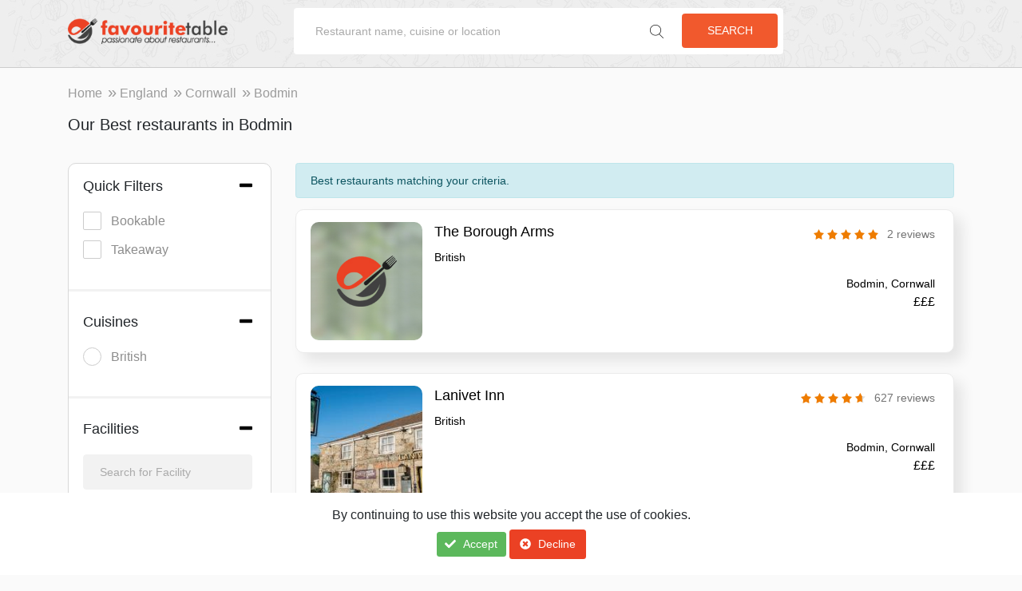

--- FILE ---
content_type: text/html; charset=utf-8
request_url: https://www.favouritetable.com/discover/bodmin
body_size: 12024
content:

<!DOCTYPE html>
<html  prefix="og: http://ogp.me/ns#"  lang="en">
<head> 
       
   
<meta name="robots" content="noodp, noydir, follow, index" />
<meta content='width=device-width, initial-scale=1.0, maximum-scale=1.0, user-scalable=0' name='viewport' />

<link rel="icon" href="https://cdn.favouritetable.com/stcnt/images/fav-favicon.png" type="image/x-png" />



<!-- Default link -->
<link href="https://fonts.googleapis.com/css?family=Lato" rel="stylesheet" />
<link href="https://cdn.favouritetable.com/stcnt/css/plugins/bootstrap.min.css?v=30" rel="stylesheet" type="text/css" />

<link href="https://cdn.favouritetable.com/stcnt/css/plugins/bootstrap-select.min.css?v=30" rel="stylesheet" type="text/css" />
<link href="https://cdn.favouritetable.com/stcnt/css/plugins/bootstrap-datepicker.min.css?v=30" rel="stylesheet" type="text/css" />
<!-- custom link -->
    <link href="https://cdn.favouritetable.com/stcnt/css/b2c.min.css?v=30" rel="stylesheet" type="text/css" />



<!-- jquery.js -->
<script src="https://cdn.favouritetable.com/stcnt/js/plugins/jquery-3.2.1.min.js?v=30" type="text/javascript"></script>
<!-- Bootstrap core JavaScript-->
<script src="https://cdn.favouritetable.com/stcnt/js/plugins/popper.min.js?v=30" type="text/javascript"></script>
<script src="https://cdn.favouritetable.com/stcnt/js/plugins/bootstrap.min.js?v=30" type="text/javascript"></script>
<script src="https://cdn.favouritetable.com/stcnt/js/plugins/bootstrap-select.min.js?v=30" type="text/javascript"></script>
<!-- custom js that is used for initialized plugins and jquery function -->
<script src="https://cdn.favouritetable.com/stcnt/js/plugins/all.js?v=30" type="text/javascript"></script>
<!-- custom js -->
    <script src="https://cdn.favouritetable.com/stcnt/js/b2c.min.js?v=30" type="text/javascript"></script>    
<!-- HTML5 shim and Respond.js IE8 support of HTML5 elements and media queries -->
<!--[if lt IE 9]>
  <script src="https://oss.maxcdn.com/libs/html5shiv/3.7.0/html5shiv.js"></script>
  <script src="https://oss.maxcdn.com/libs/respond.js/1.4.2/respond.min.js"></script>
<![endif]-->
<script>
    var ISOLDIE = false;
    if (ISOLDIE) {
        alert("Your browser currently does not support this feature. Please upgrade.");
        window.location = 'http://www.microsoft.com/en-us/download/internet-explorer-9-details.aspx';
    }
    ServiceController = '/discover/Service';
    StaticContentPath = 'https://cdn.favouritetable.com/stcnt';

    $(document).ready(function () {
        $('.ancShowModal').click(function (e) {
            e.preventDefault();
            var type = $(this).data('type');
            ResetAuthorisePopUp();
            ShowAuthoriseModal(type, 0,"");
        });

        $('body').on('click', '#ancMemberLogout', function (e) {
            e.preventDefault();
            $.post('/discover/Service/LogOutMember', function () {
                location.reload();
            });
        });


    });
</script>

<!-- Global site tag (gtag.js) - Google Analytics -->

<script async src="https://www.googletagmanager.com/gtag/js?id=UA-21719738-2"></script>
<script>
  window.dataLayer = window.dataLayer || [];
  function gtag(){dataLayer.push(arguments);}
  gtag('js', new Date());
  gtag('config', 'UA-21719738-2');
</script>


<script type="text/javascript">
        function createCookie(name, value, days) {
            var expires;
            if (days) {
                var date = new Date();
                date.setTime(date.getTime() + (days * 24 * 60 * 60 * 1000));
                expires = "; expires=" + date.toGMTString();
            } else {
                expires = "";
            }
            document.cookie = encodeURIComponent(name) + "=" + encodeURIComponent(value) + expires + "; path=/";
        }

        function readCookie(name) {
            var nameEQ = encodeURIComponent(name) + "=";
            var ca = document.cookie.split(';');
            for (var i = 0; i < ca.length; i++) {
                var c = ca[i];
                while (c.charAt(0) === ' ')
                    c = c.substring(1, c.length);
                if (c.indexOf(nameEQ) === 0)
                    return decodeURIComponent(c.substring(nameEQ.length, c.length));
            }
            return null;
        }

        function eraseCookie(name) {
            createCookie(name, "", -1);
        }
        var cookieName = 'FT_B2C_cookie';
        var cookieValue = readCookie(cookieName);
        var showCookieMessage = true;

        $(document).ready(function () {            
            if (cookieValue != null && cookieValue == "1") {
                showCookieMessage = false;
            }

            if (showCookieMessage) {
                $('#DivShowCookieMessage').removeClass("hide");
                $('.footer').addClass('show-cookie');
            }
            else {
                $('#DivShowCookieMessage').addClass("hide");
                $('.footer').removeClass('show-cookie');
            }

            $('#ancAcceptCookie').click(function (e) {
                e.preventDefault();
                createCookie(cookieName, "1", 365);
                $('#DivShowCookieMessage').addClass("hide");
                $('.footer').removeClass('show-cookie');
            });

            $('#ancDeclineCookie').click(function (e) {
                e.preventDefault();
                createCookie(cookieName, "0", 365);
                $('#DivShowCookieMessage').addClass("hide");
                $('.footer').removeClass('show-cookie');
            });

        });
</script>


        <meta name="description" content="Restaurants in Bodmin, Cornwall, England. Online table bookings and restaurant reservations. Book a table in Bodmin, Cornwall, England. Rating and Reviews for restaurants in Bodmin, Cornwall, England." />
        <meta name="keywords" content="Restaurants in Bodmin, Cornwall, England. Online table bookings and restaurant reservations. Book a table in Bodmin, Cornwall, England. Rating and Reviews for restaurants in Bodmin, Cornwall, England." />
        
<title>Best restaurants in Bodmin, Cornwall, England | favouritetable</title>   
    <script data-ad-client="ca-pub-5686704157407918" async src="https://pagead2.googlesyndication.com/pagead/js/adsbygoogle.js"></script>
</head>
<body>
    

<div id="preloader" class="loader hide">
    <div class="loader_main">
        <div class="loader_inner">
            <span id="spnLoadingText">Please wait...</span>
            <img src="https://cdn.favouritetable.com/stcnt/images/spinner.gif" alt="AX1" />
        </div>
    </div>
</div>


    <div class="modal fade" id="myAuthorizeModal" tabindex="-1" role="dialog" aria-labelledby="AuthorizeModalTitle" aria-hidden="true" style="display: none;">
        <div class="modal-dialog" role="document">
            <div class="modal-content">
                <div class="modal-header">                    
                    <h5 class="modal-title" id="AuthorizeModalTitle">Sign in</h5>    
                <button type="button" class="close" data-dismiss="modal" aria-label="Close">                        
                        <span aria-hidden="true">&times;</span>
                    </button>                    
                </div>
                <div id="divModalContent" style="margin-top:10px;">
                    <div id="DivSignIn" class="hide">
                        
<form action="/discover/" autocomplete="off" id="frmSignIn" method="post">    <div class="modal-body">

        <input type="text" id="txtLEmail" style="display:none;" />
        <input type="password" id="txtLPass" style="display:none;" />
        <div id="div-login-msg">
            <div class="LoginMessage">

            </div>
        </div>
        <div class="row_wrap btmgap clearfix">
            <input type="text" class="wright_fld type-text" autocomplete="off" placeholder="Email Address" id="txtLoginEmail" name="txtLoginEmail" value="" data-val-text="Enter your email" />
        </div>
        <div class="LoginEmailValidation cls-validate" style="color:#ff0000;margin-bottom:5px;"></div>
        <div class="row_wrap btmgap clearfix">
            <input type="password" class="wright_fld type-text" autocomplete="off" placeholder="Password" id="txtPassword" name="txtPassword" value="" data-val-text="Enter your password" />
        </div>
        <div class="LoginPasswordValidation cls-validate" style="color:#ff0000;margin-bottom:5px;"></div>
        <div class="row_wrap btmgap">
            <div>
                <div class="checkT-e">

                    <input type="hidden" id="hdnChkRem" name="hdnChkRem" value="0" />
                    <label>
                        <input  type="checkbox" id="chkRem" name="chkRem">
                        <span>
                            <span class="figChck">
                                <svg xmlns="http://www.w3.org/2000/svg" width="14" height="13" viewBox="0 0 14 13">
                                    <path style="fill:#f1592d !important;" id="Forma_1" data-name="Forma 1" class="cls-1" d="M193.211,1180.3a0.448,0.448,0,0,0-.443.46v5.33H181.886v-11.18h8.742a0.455,0.455,0,0,0,0-.91h-9.185a0.448,0.448,0,0,0-.443.46v12.08a0.448,0.448,0,0,0,.443.46h11.768a0.448,0.448,0,0,0,.443-0.46v-5.78A0.448,0.448,0,0,0,193.211,1180.3Zm1.659-6a0.432,0.432,0,0,0-.627,0l-7.218,7.41-1.793-1.84a0.432,0.432,0,0,0-.627,0,0.472,0.472,0,0,0,0,.65l2.107,2.16a0.443,0.443,0,0,0,.627,0l7.531-7.74A0.459,0.459,0,0,0,194.87,1174.3Z" transform="translate(-181 -1174)"></path>
                                </svg>
                            </span>
                            Remember Me
                        </span>
                    </label>
                </div>
                <a href="/discover/forgot-password" id="ancForgotPassword" class="btn btn-link link-button btn-custom-link" rel="nofollow">Forgot Password?</a>
            </div>
        </div>



    </div>
        <div class="modal-footer">
            <button style="display:inline-block;" id="ancShowSignUp" type="button" class="btn btn-link link-button">New User? Click here</button>
            <button style="display:inline-block;" id="btnLogin" type="submit" class="btn btn-primary text-uppercase btn-custom-link">Sign in</button>
        </div>
</form>
                    </div>
                    <div id="DivSignUp" class="hide">
                        <form action="/discover/" autocomplete="off" id="frmSignUp" method="post"><div class="modal-body">    
    <input type="text" id="txtSEmail" style="display:none;" />
    <input type="password" id="txtSPass" style="display:none;" />
        <div id="div-login-msg">
            <div class="SignUpMessage">

            </div>
        </div>        
        <div class="row_wrap btmgap clearfix">
            <input type="text" class="wright_fld type-text" autocomplete="off" placeholder="First name" id="txtSignUpFirstName" name="txtSignUpFirstName" data-val="true" data-val-text="Please enter your first name" />
        </div>
    <div class="SFnameValidation cls-validate" style="color:#ff0000;margin-bottom:5px;">
    </div>
        <div class="row_wrap btmgap clearfix">
            <input type="text" class="wright_fld type-text" autocomplete="off" placeholder="Last name" id="txtSignUpLastName" name="txtSignUpLastName" data-val="true" data-val-text="Please enter your last name" />
        </div>
    <div class="SLnameValidation cls-validate" style="color:#ff0000;margin-bottom:5px;">
    </div>
        <div class="row_wrap btmgap clearfix">
            <input type="text" class="wright_fld type-text" autocomplete="off" placeholder="Email address" id="txtSignUpEmail" name="txtSignUpEmail" data-val="true" data-val-text="Please enter your email address" data-val-req-text="Please enter a valid email address" />
        </div>
    <div class="SEmailValidation cls-validate" style="color:#ff0000;margin-bottom:5px;">
    </div>
        <div class="row_wrap btmgap clearfix">
            <input type="text" class="wright_fld type-text" autocomplete="off" placeholder="Mobile" id="txtSignUpMobile" name="txtSignUpMobile" />
        </div>
        <div class="row_wrap btmgap clearfix">
            <input type="password" class="wright_fld type-text" autocomplete="off" id="txtSignUpPassword" placeholder="Password" name="txtSignUpPassword" value="" data-val="true" data-val-text="Please enter your password" />
        </div>
    <div class="SPasswordValidation cls-validate" style="color:#ff0000;margin-bottom:5px;">
    </div>
        <div class="row_wrap btmgap clearfix">
            <input type="password" class="wright_fld type-text" autocomplete="off" id="txtRetypePassword" placeholder="Retype password" name="txtRetypePassword" value="" data-val="true" data-val-text="Please retype your password" data-val-req-text="Password mismatched"  />
        </div>        
    <div class="SRetypePasswordValidation cls-validate" style="color:#ff0000;margin-bottom:5px;">
    </div>
   
</div>
<div class="modal-footer">
    <button style="display:inline-block;" id="ancShowSignIn" type="button" class="btn btn-link link-button">Existing User? Click here</button>
    <button style="display:inline-block;" id="btnCreateAccount" type="submit" class="btn btn-primary text-uppercase btn-custom-link">Sign Up</button>
</div>
</form>


                    </div>    
                                    
                </div>
                <input type="hidden" id="hdnOptType" value="" />
                <input type="hidden" id="hdnSCode" value="0" />
                <input type="hidden" id="hdnRedirUrl" value="" />
                <div id="popupOverlay" class="popup-overlay hide">
                    <span class="spn-container">
                        <span class="spn-container-inner">
                            <img class="img-show-loader" src="https://cdn.favouritetable.com/stcnt/images/spinner.gif" alt="wait..." /> <span class="spn-loader-msg">Please wait...</span>
                        </span>
                    </span>
                </div>  
            </div>
        </div>
    </div>
    <script type="text/javascript">
        $(document).ready(function () {
            $('#frmSignUp').submit(function (e) {
                e.preventDefault();
                var b = true;
                var fname = $('#txtSignUpFirstName').val();
                var lname = $('#txtSignUpLastName').val();
                var email = $('#txtSignUpEmail').val();
                var mobile = $('#txtSignUpMobile').val();
                var pass = $('#txtSignUpPassword').val();
                var retypePass = $('#txtRetypePassword').val();
                var EmailRegex = /^\w+([-+.']\w+)*@\w+([-.]\w+)*\.\w+([-.]\w+)*$/;
                $('.SignUpMessage').removeClass('alert').removeClass('alert-danger');
                $('.SignUpMessage').html("");
                $('.type-text').removeClass('input-err');
                $('.cls-validate').html("");
                if ($.trim(fname).length == 0) {
                    b = false;
                    $('#txtSignUpFirstName').addClass('input-err');
                    $('.SFnameValidation').html($('#txtSignUpFirstName').data('val-text'));
                    //$('#txtSignUpFirstName').focus();                    
                }
                if ($.trim(lname).length == 0) {
                    b = false;
                    $('#txtSignUpLastName').addClass('input-err');
                    $('.SLnameValidation').html($('#txtSignUpLastName').data('val-text'));
                    //$('#txtSignUpLastName').focus();
                }
                if ($.trim(email).length == 0) {
                    b = false;
                    $('#txtSignUpEmail').addClass('input-err');
                    $('.SEmailValidation').html($('#txtSignUpEmail').data('val-text'));
                    //$('#txtSignUpEmail').focus();
                }
                else if ($.trim(email).length > 0 && !EmailRegex.test(email)) {
                    b = false;
                    $('#txtSignUpEmail').addClass('input-err');
                    $('.SEmailValidation').html($('#txtSignUpEmail').data('val-req-text'));
                    //$('#txtSignUpEmail').focus();
                }
                if ($.trim(pass).length == 0) {
                    b = false;
                    $('#txtSignUpPassword').addClass('input-err');
                    $('.SPasswordValidation').html($('#txtSignUpPassword').data('val-text'));
                    //$('#txtSignUpPassword').focus();
                }
                if ($.trim(retypePass).length == 0) {
                    b = false;
                    $('#txtRetypePassword').addClass('input-err');
                    $('.SRetypePasswordValidation').html($('#txtRetypePassword').data('val-text'));
                    //$('#txtRetypePassword').focus();
                }
                else if (retypePass != pass) {
                    b = false;
                    $('#txtRetypePassword').addClass('input-err');
                    $('.SRetypePasswordValidation').html($('#txtRetypePassword').data('val-req-text'));
                    //$('#txtRetypePassword').focus();
                }
                if(b) {
                    var objdata = {
                        FirstName: fname,
                        LastName: lname,
                        Email: email,
                        LoginPass: pass,
                        Mobile: mobile,
                        LoginProviderCode: 1,
                        ProviderKey: ""
                        //ProfileURL: profiles.getName()
                    };
                    $('#popupOverlay').removeClass('hide');
                    $.post('/discover/Service/DoSignUp', { info: objdata }, function (res) {
                        if (res.IsSuccess) {
                            var hdn = $('#hdnOptType').val();
                            if (hdn == "Add_Favourite") {
                                MemberCode = res.ResultInfo.MemberCode;
                                AddToFavourite('/discover/Service/AddRestaurantToFavourite', $('#hdnSCode').val(), 'span');
                                $('#popupOverlay').addClass('hide');
                                $('.close').trigger("click");                                
                            }
                            else if(hdn=="GoToReview")
                            {
                                MemberCode = res.ResultInfo.MemberCode;
                                location.href = $('#hdnRedirUrl').val();
                            }
                            else {
                                location.reload();
                            }
                        }
                        else {
                            $('.SignUpMessage').addClass('alert').addClass('alert-danger');
                            $('.SignUpMessage').html(res.Description);
                            $('#popupOverlay').addClass('hide');
                        }
                    });
                }
            });

            $('#frmSignIn').submit(function (e) {
                e.preventDefault();
                var b = true;
                $('.LoginMessage').removeClass('alert').removeClass('alert-danger');
                $('.LoginMessage').html("");
                var Email = $('#txtLoginEmail').val();
                var Password = $('#txtPassword').val();
                $('.type-text').removeClass('input-err');
                $('.cls-validate').html("");
                if ($.trim(Email).length == 0) {
                    b = false;
                    $('#txtLoginEmail').addClass('input-err');
                    $('.LoginEmailValidation').html($('#txtLoginEmail').data('val-text'));
                    $('#txtLoginEmail').focus();
                }
                if ($.trim(Password).length == 0) {
                    b = false;
                    $('#txtPassword').addClass('input-err');
                    $('.LoginPasswordValidation').html($('#txtPassword').data('val-text'));
                    $('#txtPassword').focus();
                }
                if(b) {
                    if ($('#chkRem').is(":checked")) {
                        $('#hdnChkRem').val("1");
                    }
                    else {
                        $('#hdnChkRem').val("0");
                    }
                    var objdata = {
                        Email: Email,
                        LoginProviderCode: 1,
                        ProviderKey: "",
                        Password: Password

                        //ProfileURL: profiles.getName()
                    };
                    $('#popupOverlay').removeClass('hide');
                    $.post('/discover/Service/DoLogin', { info: objdata, Remember: $('#hdnChkRem').val() }, function (res) {
                        if (res.IsSuccess) {
                            var hdn = $('#hdnOptType').val();
                            if (hdn == "Add_Favourite") {
                                var reloadheader = true;
                                MemberCode = res.ResultInfo.MemberCode;
                                AddToFavourite('/discover/Service/AddRestaurantToFavourite', $('#hdnSCode').val(), 'span', reloadheader);
                                $('#popupOverlay').addClass('hide');
                                $('.close').trigger("click");
                            } 
                            else if (hdn == "Rem_Favourite") {
                                MemberCode = res.ResultInfo.MemberCode;
                                RemoveFromFavourite('/discover/Service/RemoveRestaurantFromFavourite', $('#hdnSCode').val(), 'span');
                                $('#popupOverlay').addClass('hide');
                                $('.close').trigger("click");
                            }
                            else if (hdn == "GoToReview") {
                                MemberCode = res.ResultInfo.MemberCode;
                                location.href = $('#hdnRedirUrl').val();
                            }
                            else {
                                location.reload();
                            }
                        }
                        else {
                            $('.LoginMessage').addClass('alert').addClass('alert-danger');
                            $('.LoginMessage').html("Invalid email or password");
                            $('#popupOverlay').addClass('hide');
                        }
                    });
                }
            });

        $('#btnLogin').click(function (e) {
            e.preventDefault();
            $('#frmSignIn').submit();
        });

        $('#btnCreateAccount').click(function (e) {
            e.preventDefault();
            $('#frmSignUp').submit();
        });
    });
    </script>


    
        

<header class="header fixed-top innerHeader trnsprnt-bg faded-header" style="background-image:url('https://cdn.favouritetable.com/stcnt/images/ResultHeaderBanner.jpg');">
    <div id="DivAuthoriseHeader" class="container">
        
<div class="innerLogo innerLogo-ext">
    <a href="/discover/">       
        <img class="img-full-logo" src="https://cdn.favouritetable.com/stcnt/images/fav-logo.png" alt="Favouritetable">
        <img class="img-icon-logo" src="https://cdn.favouritetable.com/stcnt/images/icon-logo.png" alt="Favouritetable">
    </a>    
</div>
<div class="div-header-search-area">
    <div class="header-textbox-area">
        <input type="text" class="txt-search-header" placeholder="Restaurant name, cuisine or location" autocomplete="off" id="txtSearchKeyword" value="" />
        <button type="submit" class="btn btn-primary btnSearchFromHome">Search</button>
        <button type="submit" class="btn btn-primary btnSearchFromHome ico"><i class="fa fa-search" aria-hidden="true"></i></button>
    </div>    
    <div class="listfocontrol ac_list1" style="display: none;">

    </div>
</div>

    </div>
</header>
<section class="breadcrumb_outer">
    <div class="container subcontainer">
<nav aria-label="breadcrumb">
    <ol class="breadcrumb wow jackInTheBox">
        <li class="breadcrumb-item"><a href="/discover/">Home</a></li>
                <li class="breadcrumb-item"><a href="/discover/england">England</a></li>
                <li class="breadcrumb-item"><a href="/discover/Cornwall">Cornwall</a></li>
                <li class="breadcrumb-item active" aria-current="page">Bodmin</li>
    </ol>
</nav>    </div>
</section>
<!-- /.content -->
<main class="content">
    <!--matchingCriteria-->
    <section class="matchingCriteria">
        <div class="container subcontainer">
            <h1 class="custom-h1">Our Best restaurants in Bodmin </h1>
                <br />
                        <div id="MobileViewFilter" class="filter-area-abs">
                <div class="div-toggle-icon">
                    <a href="#" class="anc-filter-toggle">
                        <i class="fa fa-angle-left" aria-hidden="true"></i>
                        <i class="fa fa-angle-right hide" aria-hidden="true"></i>
                    </a>
                </div>

                    
<div id="Mob-Pnl-Filter" class="listing listing-ext" style="box-shadow:none;">
    <div class="filter-content">
        <div class="row">
            <div class="col-lg-12">
                <div class="filter-header">
                    <span class="spn-header">
                        Quick Filters
                    </span>
                    <a href="#" class="spn-toggle anc-toggle-section" data-sec="_filter-body-quick">
                        <i class="fa fa-minus" aria-hidden="true"></i>
                        <i class="fa fa-plus hide" aria-hidden="true"></i>
                    </a>
                </div>
                <div id="filter-body-quick" class="filter-body _filter-body-quick filter-fadein">
                    <div class="search-parameters">

                        <label class="container-parameters">
                            Bookable
                            <input type="checkbox" class="_chkBookable" data-type="bookable" >
                            <span class="checkmark"></span>
                        </label>
                        <label class="container-parameters">
                            Takeaway
                            <input type="checkbox" class="_chkTakeaway" data-type="takeaway" >
                            <span class="checkmark"></span>
                        </label>
                    </div>
                </div>
            </div>
        </div>
    </div>
    <div class="filter-divider">

    </div>

    <div class="filter-content stop_filter_scroll" id="div-filter-cuisines">
        <div class="row">
            <div class="col-lg-12">
                <div class="filter-header">
                    <span class="spn-header">
                        Cuisines
                    </span>
                    <a href="#" class="spn-toggle anc-toggle-section" data-sec="_filter-body-cuisine">
                        <i class="fa fa-minus" aria-hidden="true"></i>
                        <i class="fa fa-plus hide" aria-hidden="true"></i>
                    </a>
                </div>
                <div class="filter-body _filter-body-cuisine filter-fadein">

                    <div class="search-parameters _div_cuisine_list">
                                <label class="container-parameters _section_cuisine_item ">
                                    British
                                    <input type="radio" name="rdb-cuisine-mob" data-pname="british" class="_rdb_cuisine">
                                    <span class="checkmark circle" data-name="British" data-pname="british"></span>
                                </label>
                            <div class="search-more-section">

                            </div>

                    </div>
                </div>
            </div>
        </div>
    </div>
    <div class="filter-divider">

    </div>

        <div class="filter-content" id="div-filter-facility">
            <div class="row">
                <div class="col-lg-12">
                    <div class="filter-header">
                        <span class="spn-header">
                            Facilities
                        </span>
                        <a href="#" class="spn-toggle anc-toggle-section" data-sec="_filter-body-facility">
                            <i class="fa fa-minus" aria-hidden="true"></i>
                            <i class="fa fa-plus hide" aria-hidden="true"></i>
                        </a>
                    </div>
                    <div class="filter-body _filter-body-facility filter-fadein">
                        <div class="search-box">
                            <input type="text" class="searchbox-txt _txt-search-facility" placeholder="Search for Facility" />
                        </div>
                        <div class="search-parameters _div_facility_result">

                        </div>
                        <div class="search-parameters _div_facility_list">
                                                            <label class="container-parameters _section_facility_item ">
                                    Child Friendly
                                    <input type="checkbox" class="chk-facility" data-fcode="1">
                                    <span class="checkmark" data-facility="child-friendly"></span>
                                </label>
                                <label class="container-parameters _section_facility_item ">
                                    Baby Changing Facilities
                                    <input type="checkbox" class="chk-facility" data-fcode="3">
                                    <span class="checkmark" data-facility="baby-changing-facilities"></span>
                                </label>
                                <label class="container-parameters _section_facility_item ">
                                    Alfresco Dining
                                    <input type="checkbox" class="chk-facility" data-fcode="4">
                                    <span class="checkmark" data-facility="alfresco-dining"></span>
                                </label>
                                <label class="container-parameters _section_facility_item ">
                                    Weddings
                                    <input type="checkbox" class="chk-facility" data-fcode="5">
                                    <span class="checkmark" data-facility="weddings"></span>
                                </label>
                                <label class="container-parameters _section_facility_item hide">
                                    Bar
                                    <input type="checkbox" class="chk-facility" data-fcode="6">
                                    <span class="checkmark" data-facility="bar"></span>
                                </label>
                                <label class="container-parameters _section_facility_item hide">
                                    BYO Wine
                                    <input type="checkbox" class="chk-facility" data-fcode="7">
                                    <span class="checkmark" data-facility="byo-wine"></span>
                                </label>
                                <label class="container-parameters _section_facility_item hide">
                                    Parties Welcome
                                    <input type="checkbox" class="chk-facility" data-fcode="8">
                                    <span class="checkmark" data-facility="parties-welcome"></span>
                                </label>
                                <label class="container-parameters _section_facility_item hide">
                                    Onsite Parking
                                    <input type="checkbox" class="chk-facility" data-fcode="9">
                                    <span class="checkmark" data-facility="onsite-parking"></span>
                                </label>
                                <label class="container-parameters _section_facility_item hide">
                                    Private Dining
                                    <input type="checkbox" class="chk-facility" data-fcode="10">
                                    <span class="checkmark" data-facility="private-dining"></span>
                                </label>
                                <label class="container-parameters _section_facility_item hide">
                                    Vegetarian
                                    <input type="checkbox" class="chk-facility" data-fcode="11">
                                    <span class="checkmark" data-facility="vegetarian"></span>
                                </label>
                                <label class="container-parameters _section_facility_item hide">
                                    Vegan Friendly
                                    <input type="checkbox" class="chk-facility" data-fcode="12">
                                    <span class="checkmark" data-facility="vegan-friendly"></span>
                                </label>
                                <label class="container-parameters _section_facility_item hide">
                                    Free Wi-Fi
                                    <input type="checkbox" class="chk-facility" data-fcode="13">
                                    <span class="checkmark" data-facility="free-wi-fi"></span>
                                </label>
                                <label class="container-parameters _section_facility_item hide">
                                    Rooms Available
                                    <input type="checkbox" class="chk-facility" data-fcode="14">
                                    <span class="checkmark" data-facility="rooms-available"></span>
                                </label>
                                <label class="container-parameters _section_facility_item hide">
                                    Wheelchair Access
                                    <input type="checkbox" class="chk-facility" data-fcode="15">
                                    <span class="checkmark" data-facility="wheelchair-access"></span>
                                </label>
                                <label class="container-parameters _section_facility_item hide">
                                    Business Meetings
                                    <input type="checkbox" class="chk-facility" data-fcode="16">
                                    <span class="checkmark" data-facility="business-meetings"></span>
                                </label>
                                <label class="container-parameters _section_facility_item hide">
                                    Pet Friendly
                                    <input type="checkbox" class="chk-facility" data-fcode="17">
                                    <span class="checkmark" data-facility="pet-friendly"></span>
                                </label>
                                <label class="container-parameters _section_facility_item hide">
                                    Corporate Hire
                                    <input type="checkbox" class="chk-facility" data-fcode="30">
                                    <span class="checkmark" data-facility="corporate-hire"></span>
                                </label>
                                <label class="container-parameters _section_facility_item hide">
                                    Cocktail Bar
                                    <input type="checkbox" class="chk-facility" data-fcode="31">
                                    <span class="checkmark" data-facility="cocktail-bar"></span>
                                </label>
                            <div class="search-more-section">

                                    <a href="#" class="_ancShowMoreFilterFacility">Show More (14)</a>
                            </div>
                        </div>
                    </div>
                </div>
            </div>
        </div>


</div>

            </div>
            <div class="row">
                <div id="div-filter-area-visible" class="col-sm-12 col-md-12 col-lg-3 div-filter-area-visible">

                        
<div id="Def-Pnl-Filter" class="listing listing-ext" style="box-shadow:none;">
    <div class="filter-content">
        <div class="row">
            <div class="col-lg-12">
                <div class="filter-header">
                    <span class="spn-header">
                        Quick Filters
                    </span>
                    <a href="#" class="spn-toggle anc-toggle-section" data-sec="_filter-body-quick">
                        <i class="fa fa-minus" aria-hidden="true"></i>
                        <i class="fa fa-plus hide" aria-hidden="true"></i>
                    </a>
                </div>
                <div id="filter-body-quick" class="filter-body _filter-body-quick filter-fadein">
                    <div class="search-parameters">

                        <label class="container-parameters">
                            Bookable
                            <input type="checkbox" class="_chkBookable" data-type="bookable" >
                            <span class="checkmark"></span>
                        </label>
                        <label class="container-parameters">
                            Takeaway
                            <input type="checkbox" class="_chkTakeaway" data-type="takeaway" >
                            <span class="checkmark"></span>
                        </label>
                    </div>
                </div>
            </div>
        </div>
    </div>
    <div class="filter-divider">

    </div>

    <div class="filter-content stop_filter_scroll" id="div-filter-cuisines">
        <div class="row">
            <div class="col-lg-12">
                <div class="filter-header">
                    <span class="spn-header">
                        Cuisines
                    </span>
                    <a href="#" class="spn-toggle anc-toggle-section" data-sec="_filter-body-cuisine">
                        <i class="fa fa-minus" aria-hidden="true"></i>
                        <i class="fa fa-plus hide" aria-hidden="true"></i>
                    </a>
                </div>
                <div class="filter-body _filter-body-cuisine filter-fadein">

                    <div class="search-parameters _div_cuisine_list">
                                <label class="container-parameters _section_cuisine_item ">
                                    British
                                    <input type="radio" name="rdb-cuisine" data-pname="british" class="_rdb_cuisine">
                                    <span class="checkmark circle" data-name="British" data-pname="british"></span>
                                </label>
                            <div class="search-more-section">

                            </div>

                    </div>
                </div>
            </div>
        </div>
    </div>
    <div class="filter-divider">

    </div>

        <div class="filter-content" id="div-filter-facility">
            <div class="row">
                <div class="col-lg-12">
                    <div class="filter-header">
                        <span class="spn-header">
                            Facilities
                        </span>
                        <a href="#" class="spn-toggle anc-toggle-section" data-sec="_filter-body-facility">
                            <i class="fa fa-minus" aria-hidden="true"></i>
                            <i class="fa fa-plus hide" aria-hidden="true"></i>
                        </a>
                    </div>
                    <div class="filter-body _filter-body-facility filter-fadein">
                        <div class="search-box">
                            <input type="text" class="searchbox-txt _txt-search-facility" placeholder="Search for Facility" />
                        </div>
                        <div class="search-parameters _div_facility_result">

                        </div>
                        <div class="search-parameters _div_facility_list">
                                                            <label class="container-parameters _section_facility_item ">
                                    Child Friendly
                                    <input type="checkbox" class="chk-facility" data-fcode="1">
                                    <span class="checkmark" data-facility="child-friendly"></span>
                                </label>
                                <label class="container-parameters _section_facility_item ">
                                    Baby Changing Facilities
                                    <input type="checkbox" class="chk-facility" data-fcode="3">
                                    <span class="checkmark" data-facility="baby-changing-facilities"></span>
                                </label>
                                <label class="container-parameters _section_facility_item ">
                                    Alfresco Dining
                                    <input type="checkbox" class="chk-facility" data-fcode="4">
                                    <span class="checkmark" data-facility="alfresco-dining"></span>
                                </label>
                                <label class="container-parameters _section_facility_item ">
                                    Weddings
                                    <input type="checkbox" class="chk-facility" data-fcode="5">
                                    <span class="checkmark" data-facility="weddings"></span>
                                </label>
                                <label class="container-parameters _section_facility_item hide">
                                    Bar
                                    <input type="checkbox" class="chk-facility" data-fcode="6">
                                    <span class="checkmark" data-facility="bar"></span>
                                </label>
                                <label class="container-parameters _section_facility_item hide">
                                    BYO Wine
                                    <input type="checkbox" class="chk-facility" data-fcode="7">
                                    <span class="checkmark" data-facility="byo-wine"></span>
                                </label>
                                <label class="container-parameters _section_facility_item hide">
                                    Parties Welcome
                                    <input type="checkbox" class="chk-facility" data-fcode="8">
                                    <span class="checkmark" data-facility="parties-welcome"></span>
                                </label>
                                <label class="container-parameters _section_facility_item hide">
                                    Onsite Parking
                                    <input type="checkbox" class="chk-facility" data-fcode="9">
                                    <span class="checkmark" data-facility="onsite-parking"></span>
                                </label>
                                <label class="container-parameters _section_facility_item hide">
                                    Private Dining
                                    <input type="checkbox" class="chk-facility" data-fcode="10">
                                    <span class="checkmark" data-facility="private-dining"></span>
                                </label>
                                <label class="container-parameters _section_facility_item hide">
                                    Vegetarian
                                    <input type="checkbox" class="chk-facility" data-fcode="11">
                                    <span class="checkmark" data-facility="vegetarian"></span>
                                </label>
                                <label class="container-parameters _section_facility_item hide">
                                    Vegan Friendly
                                    <input type="checkbox" class="chk-facility" data-fcode="12">
                                    <span class="checkmark" data-facility="vegan-friendly"></span>
                                </label>
                                <label class="container-parameters _section_facility_item hide">
                                    Free Wi-Fi
                                    <input type="checkbox" class="chk-facility" data-fcode="13">
                                    <span class="checkmark" data-facility="free-wi-fi"></span>
                                </label>
                                <label class="container-parameters _section_facility_item hide">
                                    Rooms Available
                                    <input type="checkbox" class="chk-facility" data-fcode="14">
                                    <span class="checkmark" data-facility="rooms-available"></span>
                                </label>
                                <label class="container-parameters _section_facility_item hide">
                                    Wheelchair Access
                                    <input type="checkbox" class="chk-facility" data-fcode="15">
                                    <span class="checkmark" data-facility="wheelchair-access"></span>
                                </label>
                                <label class="container-parameters _section_facility_item hide">
                                    Business Meetings
                                    <input type="checkbox" class="chk-facility" data-fcode="16">
                                    <span class="checkmark" data-facility="business-meetings"></span>
                                </label>
                                <label class="container-parameters _section_facility_item hide">
                                    Pet Friendly
                                    <input type="checkbox" class="chk-facility" data-fcode="17">
                                    <span class="checkmark" data-facility="pet-friendly"></span>
                                </label>
                                <label class="container-parameters _section_facility_item hide">
                                    Corporate Hire
                                    <input type="checkbox" class="chk-facility" data-fcode="30">
                                    <span class="checkmark" data-facility="corporate-hire"></span>
                                </label>
                                <label class="container-parameters _section_facility_item hide">
                                    Cocktail Bar
                                    <input type="checkbox" class="chk-facility" data-fcode="31">
                                    <span class="checkmark" data-facility="cocktail-bar"></span>
                                </label>
                            <div class="search-more-section">

                                    <a href="#" class="_ancShowMoreFilterFacility">Show More (14)</a>
                            </div>
                        </div>
                    </div>
                </div>
            </div>
        </div>


</div>

                </div>
                <div class="col-sm-12 col-md-12 col-lg-9">
                    <div id="div_list_item_collection" class="listingSec">
                            <div class="alert alert-info">Best restaurants matching your criteria.</div>

        <div class="listing cls_div_item" data-sid="15150">
            <figure class="listingImg">
                <div class="row">
                    <div class="col-lg-2 col-md-3 col-sm-12">                        
                        <a data-window="0" class="anc_url listingImg-itm ancNavigateToUrl" href="/discover/cornwall/the-borough-arms" style="background-image:url(https://cdn.favouritetable.com/stcnt/images/fav-notavailable-small.png);">                            
                        </a>
                    </div>
                    <div class="col-lg-10 col-md-9 col-sm-12">
                        <div class="d-flex flex-wrap d-flex-extended align-items-center justify-content-between listingFirst">
                            <div class="d-flex flex-wrap d-flex-extended align-items-center">
                                <div class="trendingName trendingName-extended result-page">
                                        <a data-window="0" class="ancNavigateToUrl" href="/discover/cornwall/the-borough-arms">
                                            <h2 class="custom-h2">The Borough Arms</h2>
                                        </a>
                                </div>                                
                            </div>
                            <div class="d-md-flex flex-wrap justify-content-between revSec  revSecA align-items-center">
                                <span class="spn-revw">

                                        <img src="https://cdn.favouritetable.com/stcnt/images/star-Bigger.png" alt="1" />
                                        <img src="https://cdn.favouritetable.com/stcnt/images/star-Bigger.png" alt="2" />
                                        <img src="https://cdn.favouritetable.com/stcnt/images/star-Bigger.png" alt="3" />
                                        <img src="https://cdn.favouritetable.com/stcnt/images/star-Bigger.png" alt="4" />
                                        <img src="https://cdn.favouritetable.com/stcnt/images/star-Bigger.png" alt="5" />
                                    
                                                                    </span>
                                <span>2 reviews</span>                                
                                    <span id="favspn_15150" class="hrt-area spn-fav-area hide">
                                        <a data-scode="15150" class="anc-add-favourite" href="#" title="Add to my favourite">
                                            <i class="far fa-heart"></i>
                                        </a>
                                    </span>
                            </div>
                        </div>
                        <div class="cataGory">
                            <h4>British</h4>

                            <div class="d-flex flex-wrap bookingT ">
                            </div>
                        </div>
                        <div class="d-flex flex-wrap d-flex-extended align-items-center justify-content-between listingLast">

                                <div class="d-flex flex-wrap d-flex-extended">
                                    
                                                                                                        </div>                                    
                                    <div class="priceSec">
                                        <h4>Bodmin, Cornwall</h4>
                                        <div class="price">
                                            &#163;&#163;&#163;
                                        </div>
                                    </div>
                                </div>
                    </div>
                </div>
            </figure>
        </div>
        <div class="listing cls_div_item" data-sid="18339">
            <figure class="listingImg">
                <div class="row">
                    <div class="col-lg-2 col-md-3 col-sm-12">                        
                        <a data-window="0" class="anc_url listingImg-itm ancNavigateToUrl" href="/discover/cornwall/lanivet-inn" style="background-image:url(https://cdn.favouritetable.com/uploads/images/medium/638124949579459279.jpg);">                            
                        </a>
                    </div>
                    <div class="col-lg-10 col-md-9 col-sm-12">
                        <div class="d-flex flex-wrap d-flex-extended align-items-center justify-content-between listingFirst">
                            <div class="d-flex flex-wrap d-flex-extended align-items-center">
                                <div class="trendingName trendingName-extended result-page">
                                        <a data-window="0" class="ancNavigateToUrl" href="/discover/cornwall/lanivet-inn">
                                            <h2 class="custom-h2">Lanivet Inn</h2>
                                        </a>
                                </div>                                
                            </div>
                            <div class="d-md-flex flex-wrap justify-content-between revSec  revSecA align-items-center">
                                <span class="spn-revw">

                                        <img src="https://cdn.favouritetable.com/stcnt/images/star-Bigger.png" alt="1" />
                                        <img src="https://cdn.favouritetable.com/stcnt/images/star-Bigger.png" alt="2" />
                                        <img src="https://cdn.favouritetable.com/stcnt/images/star-Bigger.png" alt="3" />
                                        <img src="https://cdn.favouritetable.com/stcnt/images/star-Bigger.png" alt="4" />
                                    
                                            <img style="display:inline-block;" src="https://cdn.favouritetable.com/stcnt/images/star-Bigger_half-more.png" alt=".7" />
                                                                    </span>
                                <span>627 reviews</span>                                
                                    <span id="favspn_18339" class="hrt-area spn-fav-area hide">
                                        <a data-scode="18339" class="anc-add-favourite" href="#" title="Add to my favourite">
                                            <i class="far fa-heart"></i>
                                        </a>
                                    </span>
                            </div>
                        </div>
                        <div class="cataGory">
                            <h4>British</h4>

                            <div class="d-flex flex-wrap bookingT ">
                            </div>
                        </div>
                        <div class="d-flex flex-wrap d-flex-extended align-items-center justify-content-between listingLast">

                                <div class="d-flex flex-wrap d-flex-extended">
                                    
                                                                                                        </div>                                    
                                    <div class="priceSec">
                                        <h4>Bodmin, Cornwall</h4>
                                        <div class="price">
                                            &#163;&#163;&#163;
                                        </div>
                                    </div>
                                </div>
                    </div>
                </div>
            </figure>
        </div>
        <div class="listing cls_div_item" data-sid="15200">
            <figure class="listingImg">
                <div class="row">
                    <div class="col-lg-2 col-md-3 col-sm-12">                        
                        <a data-window="0" class="anc_url listingImg-itm ancNavigateToUrl" href="/discover/cornwall/port-william" style="background-image:url(https://cdn.favouritetable.com/stcnt/images/fav-notavailable-small.png);">                            
                        </a>
                    </div>
                    <div class="col-lg-10 col-md-9 col-sm-12">
                        <div class="d-flex flex-wrap d-flex-extended align-items-center justify-content-between listingFirst">
                            <div class="d-flex flex-wrap d-flex-extended align-items-center">
                                <div class="trendingName trendingName-extended result-page">
                                        <a data-window="0" class="ancNavigateToUrl" href="/discover/cornwall/port-william">
                                            <h2 class="custom-h2">Port William</h2>
                                        </a>
                                </div>                                
                            </div>
                            <div class="d-md-flex flex-wrap justify-content-between revSec  revSecA align-items-center">
                                <span class="spn-revw">

                                    
                                                                            <img src="https://cdn.favouritetable.com/stcnt/images/star-Bigger_none.png" alt="1" />
                                        <img src="https://cdn.favouritetable.com/stcnt/images/star-Bigger_none.png" alt="2" />
                                        <img src="https://cdn.favouritetable.com/stcnt/images/star-Bigger_none.png" alt="3" />
                                        <img src="https://cdn.favouritetable.com/stcnt/images/star-Bigger_none.png" alt="4" />
                                        <img src="https://cdn.favouritetable.com/stcnt/images/star-Bigger_none.png" alt="5" />
                                </span>
                                <span>0 review</span>                                
                                    <span id="favspn_15200" class="hrt-area spn-fav-area hide">
                                        <a data-scode="15200" class="anc-add-favourite" href="#" title="Add to my favourite">
                                            <i class="far fa-heart"></i>
                                        </a>
                                    </span>
                            </div>
                        </div>
                        <div class="cataGory">
                            <h4>British</h4>

                            <div class="d-flex flex-wrap bookingT ">
                            </div>
                        </div>
                        <div class="d-flex flex-wrap d-flex-extended align-items-center justify-content-between listingLast">

                                <div class="d-flex flex-wrap d-flex-extended">
                                    
                                                                                                        </div>                                    
                                    <div class="priceSec">
                                        <h4>Bodmin, Cornwall</h4>
                                        <div class="price">
                                            &#163;&#163;&#163;
                                        </div>
                                    </div>
                                </div>
                    </div>
                </div>
            </figure>
        </div>
                    </div>
                                    </div>
            </div>
        </div>
    </section>
    <!--/ .matchingCriteria-->   
        
    <div class="modal fade" id="FacilityFilterModalCenter" tabindex="-1" role="dialog" aria-labelledby="FacilityFilterModalCenter" aria-hidden="true">
        <div class="modal-dialog filter-search-modal" role="document">
            <div class="modal-content">
                <div class="modal-header">
                    
                    <span>Facility</span> <input id="txtSearchFacilityFromPopUp" type="text" class="txt-popup-search" placeholder="Search for Facility" />
                    <button type="button" class="close close_filter_popup" data-dismiss="modal" aria-label="Close">
                        <span aria-hidden="true">&times;</span>
                    </button>
                </div>
                <div class="modal-body">
                    <div class="filter-facility-popup-cont">
                        <div class="search-parameters _div_facility_result_popup">

                        </div>
                        <div class="search-parameters _div_facility_list_popup">
                                <label class="container-parameters container-parameters-ext _section_facility_item">
                                    Child Friendly
                                    <input type="checkbox" class="chk-facility"  data-fcode="1">
                                    <span class="checkmark" data-facility="child-friendly"></span>
                                </label>
                                <label class="container-parameters container-parameters-ext _section_facility_item">
                                    Baby Changing Facilities
                                    <input type="checkbox" class="chk-facility"  data-fcode="3">
                                    <span class="checkmark" data-facility="baby-changing-facilities"></span>
                                </label>
                                <label class="container-parameters container-parameters-ext _section_facility_item">
                                    Alfresco Dining
                                    <input type="checkbox" class="chk-facility"  data-fcode="4">
                                    <span class="checkmark" data-facility="alfresco-dining"></span>
                                </label>
                                <label class="container-parameters container-parameters-ext _section_facility_item">
                                    Weddings
                                    <input type="checkbox" class="chk-facility"  data-fcode="5">
                                    <span class="checkmark" data-facility="weddings"></span>
                                </label>
                                <label class="container-parameters container-parameters-ext _section_facility_item">
                                    Bar
                                    <input type="checkbox" class="chk-facility"  data-fcode="6">
                                    <span class="checkmark" data-facility="bar"></span>
                                </label>
                                <label class="container-parameters container-parameters-ext _section_facility_item">
                                    BYO Wine
                                    <input type="checkbox" class="chk-facility"  data-fcode="7">
                                    <span class="checkmark" data-facility="byo-wine"></span>
                                </label>
                                <label class="container-parameters container-parameters-ext _section_facility_item">
                                    Parties Welcome
                                    <input type="checkbox" class="chk-facility"  data-fcode="8">
                                    <span class="checkmark" data-facility="parties-welcome"></span>
                                </label>
                                <label class="container-parameters container-parameters-ext _section_facility_item">
                                    Onsite Parking
                                    <input type="checkbox" class="chk-facility"  data-fcode="9">
                                    <span class="checkmark" data-facility="onsite-parking"></span>
                                </label>
                                <label class="container-parameters container-parameters-ext _section_facility_item">
                                    Private Dining
                                    <input type="checkbox" class="chk-facility"  data-fcode="10">
                                    <span class="checkmark" data-facility="private-dining"></span>
                                </label>
                                <label class="container-parameters container-parameters-ext _section_facility_item">
                                    Vegetarian
                                    <input type="checkbox" class="chk-facility"  data-fcode="11">
                                    <span class="checkmark" data-facility="vegetarian"></span>
                                </label>
                                <label class="container-parameters container-parameters-ext _section_facility_item">
                                    Vegan Friendly
                                    <input type="checkbox" class="chk-facility"  data-fcode="12">
                                    <span class="checkmark" data-facility="vegan-friendly"></span>
                                </label>
                                <label class="container-parameters container-parameters-ext _section_facility_item">
                                    Free Wi-Fi
                                    <input type="checkbox" class="chk-facility"  data-fcode="13">
                                    <span class="checkmark" data-facility="free-wi-fi"></span>
                                </label>
                                <label class="container-parameters container-parameters-ext _section_facility_item">
                                    Rooms Available
                                    <input type="checkbox" class="chk-facility"  data-fcode="14">
                                    <span class="checkmark" data-facility="rooms-available"></span>
                                </label>
                                <label class="container-parameters container-parameters-ext _section_facility_item">
                                    Wheelchair Access
                                    <input type="checkbox" class="chk-facility"  data-fcode="15">
                                    <span class="checkmark" data-facility="wheelchair-access"></span>
                                </label>
                                <label class="container-parameters container-parameters-ext _section_facility_item">
                                    Business Meetings
                                    <input type="checkbox" class="chk-facility"  data-fcode="16">
                                    <span class="checkmark" data-facility="business-meetings"></span>
                                </label>
                                <label class="container-parameters container-parameters-ext _section_facility_item">
                                    Pet Friendly
                                    <input type="checkbox" class="chk-facility"  data-fcode="17">
                                    <span class="checkmark" data-facility="pet-friendly"></span>
                                </label>
                                <label class="container-parameters container-parameters-ext _section_facility_item">
                                    Corporate Hire
                                    <input type="checkbox" class="chk-facility"  data-fcode="30">
                                    <span class="checkmark" data-facility="corporate-hire"></span>
                                </label>
                                <label class="container-parameters container-parameters-ext _section_facility_item">
                                    Cocktail Bar
                                    <input type="checkbox" class="chk-facility"  data-fcode="31">
                                    <span class="checkmark" data-facility="cocktail-bar"></span>
                                </label>
                        </div>
                    </div>                        
                    </div>
            </div>
        </div>
    </div>


</main>
<!-- /.content -->

<script type="text/javascript">
    $(document).ready(function () {

        $('.ancShowmoretext').click(function (e) {
            e.preventDefault();
            $('#paraProfile').removeClass('hide');
            $('#paraSmallProfile').addClass('hide');
            $('#ancreadmore').addClass('hide');
        });

        $('body').on('click', '.bookingTime', function (e) {
            e.preventDefault();
            $('#preloader').removeClass('hide');
            var anc = $(this);
            //var url = anc.attr('href') + "&bookingdate=" + BookingDate + "&guest=" + Guests;
            var url = anc.attr('href');
            location.href = url;
        });

        $('body').on('click', '.ancgotoprofile', function (e) {
            e.preventDefault();
            //var url=$(this).attr('href')+"?bookingdate=" + BookingDate + "&guest=" + Guests;
            var url = $(this).attr('href');
            location.href = url;
        });        
    });
</script>


    <!-- footer -->
    <footer class="footer">
        

<div id="Footer" class="container">
    <div class="footerTop">
        <div class="row">
            <div class="col-md-12">                
                <div class="clearfix foot-top-gap">
                    <div class="foot-left">
                        <h2>Are you a restaurant owner?<span>Join favouritetable today.</span></h2>
                    </div>
                    <a href="https://www.favouritetable.com" data-window="1" class="ancNavigateToUrl">Join Now</a>
                </div>
            </div>
            <div class="col-md-12">
                <div class="footerListSec">
                    <div class="row">
                        <div class="col-sm-4 col-4">
                            <div class="footerList footerListA">
                                <ul>
                                    <li><a href="/discover/location" data-window="0" class="ancNavigateToUrl">Locations</a></li>
                                    <li><a href="/discover/cuisines" data-window="0" class="ancNavigateToUrl">Cuisines</a></li>
                                    <li><a href="/discover/navigation" data-window="0" class="ancNavigateToUrl">Navigation</a></li>
                                    <li><a href="/discover/restaurants-near-me" target="_blank" data-window="0" class="ancNavigateToUrl">Restaurants Near Me</a></li>
                                </ul>
                            </div>
                        </div>
                        <div class="col-sm-4 col-4">
                            <div class="footerList footerListB">
                                <ul>
                                    <li><a href="/discover/aboutus" data-window="0" class="ancNavigateToUrl">About Us</a></li>
                                    <li><a href="/discover/faq" data-window="0" class="ancNavigateToUrl">FAQ</a></li>
                                    <li><a href="/discover/contactus" data-window="0" class="ancNavigateToUrl">Contact Us</a></li>
                                    <li><a href="https://www.favouritetable.com" target="_blank" data-window="1" class="ancNavigateToUrl">Restaurant Owner</a></li>
                                    
                                </ul>
                            </div>
                        </div>
                        <div class="col-sm-4 col-4">
                            <div class="footerList footerListC">
                                <ul>
                                    <li><a href="/discover/termsofuse" data-window="0" class="ancNavigateToUrl">Terms Of Use</a></li>
                                    <li><a href="/discover/privacypolicy" data-window="0" class="ancNavigateToUrl">Privacy Notice</a></li>                                    
                                </ul>
                            </div>
                        </div>
                    </div>
                </div>
            </div>
        </div>
    </div>
    <div class="footerBottom">       
        <div class="d-sm-flex justify-content-sm-between align-items-sm-center">
            <div class="socialList order-sm-11 wow zoomIn">
                <ul>
                    <li><a href="http://twitter.com/favouritetable" data-window="1" class="ancNavigateToUrl"><i class="fab fa-twitter"></i></a></li>
                    <li><a href="http://www.facebook.com/pages/FavouriteTable/188531934510387" data-window="1" class="ancNavigateToUrl"><i class="fab fa-facebook-f"></i></a></li>
                    <li><a href="https://www.linkedin.com/company/favouritetable" data-window="1" class="ancNavigateToUrl"><i class="fab fa-linkedin"></i></a></li>  
                    <li><a href="https://www.instagram.com/favouritetable/" data-window="1" class="ancNavigateToUrl"><i class="fab fa-instagram"></i></a></li>                  
                </ul>
            </div>
            <div class="copy wow fadeInLeft">               
                Copyright &copy; 2010 - 2026 Favouritetable Services Limited - All rights reserved.
            </div>
        </div>
    </div>
</div>

<div id="DivShowCookieMessage" class="cookie-msg clearfix hide">
    <div class="cookie-text-portion cookie-sec">
        By continuing to use this website you accept the use of cookies.
    </div>
    <div class="mt-2">        
        <button id="ancAcceptCookie" class="btn btn_banner brand-green btn-accept tick_button"><i class="fa fa-check" aria-hidden="true"></i> <span class="btn-tick"> Accept</span></button>
        <button id="ancDeclineCookie" class="btn btn_banner btn-red tick_button"><i class="fa fa-times-circle" aria-hidden="true"></i><span class="btn-cross"> Decline</span></button>
    </div>
</div>


        <!-- /.container -->
    </footer>
    <!-- /.footer -->
    
    <!-- CALENDER SCRIPT -->

    <script src="https://cdn.favouritetable.com/stcnt/js/plugins/bootstrap-datepicker.min.js?v=30" type="text/javascript"></script>
    <script src="https://cdn.favouritetable.com/stcnt/js/plugins/moment-with-locales.min.js?v=30" type="text/javascript"></script>

<script type="text/javascript">
    
    
    function GoToSearchResult(keyword)
    {
        var url = '/discover/SearchResult';
        if ($('#lblSearchValidation').length > 0) {
            $('#lblSearchValidation').addClass('hide');
        }
        if ($.trim(keyword).length == 0) {
            if ($('#lblSearchValidation').length > 0)
            {
                $('#lblSearchValidation').removeClass('hide');
            }
            return;
        }            
        $('#preloader').removeClass('hide');        
        url += "?q=" + keyword;
        location.href = url;
    }
    $(document).ready(function () {
        $('.btnSearch').click(function (e) {
            e.preventDefault();
            $('#preloader').removeClass('hide');
            var bookingdate = moment($('#txtCalendar').val(), 'DD MMM YYYY').format('YYYYMMDD');
            var guests = $('#ddlGuest').val();
            var time = $('#ddlTime').val();
            var keyword = "";
            if ($.trim($('#txtSearchKeyword').val()).length > 0) {
                keyword = $('#txtSearchKeyword').val();
            }
            var url = '/discover/SearchResult?' + "guest=" + guests + "&bookingdate=" + bookingdate + "&timeslot=" + time;
            if (keyword != "") {                
                url += "&q=" + keyword;                
            }
            location.href = url;
        });

        $('.btnSearchFromHome').click(function (e) {
            e.preventDefault();
            
            GoToSearchResult($('#txtSearchKeyword').val());
        });
    });
</script>
    
<script type="text/javascript">    
    SigninPageUrl = '/discover/SignIn';
    var MemberCode=0;
    $(document).ready(function(){
        $('body').on('click','.anc-add-favourite',function(e){
            e.preventDefault();
            var anc=$(this);
            if(Number(MemberCode)>0)
            {
                AddToFavourite('/discover/Service/AddRestaurantToFavourite', anc.data('scode'), 'span');
            }
            else
            {
                ShowAuthoriseModal("Add_Favourite",anc.data('scode'),"");
            }
        });

        $('body').on('click','.anc-rem-favourite',function(e){
            e.preventDefault();
            var anc=$(this);
            if(Number(MemberCode)>0)
            {
                RemoveFromFavourite('/discover/Service/RemoveRestaurantFromFavourite', anc.data('scode'), 'span');
            }
            else
            {
                ShowAuthoriseModal("Rem_Favourite",anc.data('scode'),"");

            }
        });
    });
</script>
    <script type="text/javascript">
        var TotalPages=Number(1);
        var PageSize = '6';
        var currPage = Number('1');
        var BookingDate = '20260124';
        var BookingTime=0;
        var Guests=2;       
        var IsScrolled=false;

        function ShowMoreResult(showloader)
        {
            if(showloader)
            {
                $('#ancViewMore').addClass("hide");
                $('#div_list_item_collection').addClass('temp-height').addClass('temp-overlay');
                $('#div_list_item_collection').append(CreateLoaderForLazyLoading("s"));
            }
            var pageindex = currPage+ 1;
            $.post('/discover/Service/LoadMoreSubAreaRestaurant', { SubAreaCode:134,Publishname:'bodmin',BookingTime:BookingTime,page_number:pageindex,FilterJSON: '{&quot;IsApplyFilter&quot;:false,&quot;FilterCriteria&quot;:{&quot;IsTakeAway&quot;:false,&quot;IsTableReservation&quot;:false,&quot;CuisineCode&quot;:0,&quot;CuisinePublishName&quot;:&quot;&quot;,&quot;FeatureList&quot;:[]}}' }, function (res) {
                currPage++;
                $('#div-lazy-area').remove();
                $('#div_list_item_collection').removeClass('temp-height').removeClass('temp-overlay');
                $('#div_list_item_collection').append(res);
                IsScrolled=false;
                if(Number(currPage)>=Number(TotalPages))
                {
                    $('#ancViewMore').addClass("hide");
                }
                else
                {
                    $('#ancViewMore').removeClass("hide");
                }
            });
        }

        $(document).ready(function () {            
            $(window).scroll(function () {
                if(!isPopUpOpen && TotalPages > currPage)
                {
                    if (!IsScrolled && $(window).scrollTop() >= $(document).height() - $(window).height()-50) {
                        IsScrolled=true;
                        $('#div_list_item_collection').addClass('temp-height').addClass('temp-overlay');
                        $('#div_list_item_collection').append(CreateLoaderForLazyLoading("s"));
                        setTimeout(function(){
                            // ajax call get data from server and append to the div
                            ShowMoreResult(false);
                        },200);
                    }
                }
            });

            $('#ancViewMore').click(function (e) {
                e.preventDefault();
                if(!isPopUpOpen && TotalPages > currPage)
                {
                    IsScrolled=true;
                    ShowMoreResult(true);
                }
            });
        });
    </script>

<script type="text/javascript">
    var isPopUpOpen = false;
    var _qs = [];
    var isbookable = 'False';
    var istakeaway = 'False';
    var cuisinename="";
    var bookable = 0;
    var takeaway = 0;
    if(isbookable=="True")
    {
        bookable = 1;
    }
    if(istakeaway=="True")
    {
        takeaway = 1;
    }

    function getqs(k1, v1, k2, v2, k3, v3, k4, v4,k5, v5) {
        var k1_found = false;
        var k2_found = false;
        var k3_found = false;
        var k4_found = false;
        var k5_found = false;
        var q = "";
        for (var i = 0, len = _qs.length; i < len; i++) {
            var pair = _qs[i];
            if (pair.Key == k1) {
                q += "&" + k1 + "=" + v1;
                k1_found = true;
            }
            else if (pair.Key == k2) {
                q += "&" + k2 + "=" + v2;
                k2_found = true;
            }
            else if (pair.Key == k3) {
                q += "&" + k3 + "=" + v3;
                k3_found = true;
            }
            else if (pair.Key == k4) {
                q += "&" + k4 + "=" + v4;
                k4_found = true;
            }
            else if (pair.Key == k5) {
                q += "&" + k5 + "=" + v5;
                k5_found = true;
            }
            else {
                q += "&" + pair.Key + "=" + pair.Value;
            }            
        }
        if (!k1_found && k1 != null) {
            q += "&" + k1 + "=" + v1;
        }
        if (!k2_found && k2 != null) {
            q += "&" + k2 + "=" + v2;
        }
        if (!k3_found && k3 != null) {
            q += "&" + k3 + "=" + v3;
        }
        if (!k4_found && k4 != null) {
            q += "&" + k4 + "=" + v4;
        }
        if (!k5_found && k5 != null) {
            q += "&" + k5 + "=" + v5;
        }
        if (q.length > 0)
            q = q.substr(1);

        return q;

    }


    function DisplayDefaultCuisines(searchbox,isPopUp) {
        var baselist = searchbox.parent('div.search-box').siblings('._div_cuisine_list');
        var resultlist = searchbox.parent('div.search-box').siblings('._div_cuisine_result');
        if (isPopUp) {
            resultlist = $('._div_cuisine_result_popup');
            baselist = $('._div_cuisine_list_popup');
        }
        baselist.removeClass('hide');
        resultlist.addClass('hide');
        resultlist.find('._section_cuisine_item').remove();
    }

    function DoFilterCuisines(searchbox, isPopUp) {
        var val=searchbox.val().toLowerCase();
        var baselist = searchbox.parent('div.search-box').siblings('._div_cuisine_list');
        var resultlist = searchbox.parent('div.search-box').siblings('._div_cuisine_result');
        if (isPopUp)
        {
            resultlist = $('._div_cuisine_result_popup');
            baselist = $('._div_cuisine_list_popup');
        }
        resultlist.find('._section_cuisine_item').remove();
        baselist.find('._section_cuisine_item').each(function (i, e) {
            var item = $(this);
            var clone_item = item.clone();
            var cuisine_name = clone_item.find('span').data('name').toLowerCase();
            if (cuisine_name.indexOf(val) != -1) {
                var gr_name=item.find('input').attr('name');
                clone_item.find('input').removeAttr('name');
                clone_item.find('input').attr('name',gr_name+'_res');
                resultlist.append(clone_item);
            }
        });
        baselist.addClass('hide');
        resultlist.removeClass('hide');
        resultlist.find('._section_cuisine_item').removeClass('hide');
    }

    function DisplayDefaultFacilities(searchbox,isPopUp) {
        var baselist = searchbox.parent('div.search-box').siblings('._div_facility_list');
        var resultlist = searchbox.parent('div.search-box').siblings('._div_facility_result');
        if (isPopUp) {
            resultlist = $('._div_facility_result_popup');
            baselist = $('._div_facility_list_popup');
        }
        baselist.removeClass('hide');
        resultlist.addClass('hide');
        resultlist.find('._section_facility_item').remove();
    }

    function DoFilterFacilities(searchbox, isPopUp) {
        var val=searchbox.val().toLowerCase();
        var baselist = searchbox.parent('div.search-box').siblings('._div_facility_list');
        var resultlist = searchbox.parent('div.search-box').siblings('._div_facility_result');
        if (isPopUp) {
            resultlist = $('._div_facility_result_popup');
            baselist = $('._div_facility_list_popup');
        }
        resultlist.find('._section_facility_item').remove();
        baselist.find('._section_facility_item').each(function (i, e) {
            var item = $(this);
            var clone_item = item.clone();
            var facility_name = clone_item.find('span').data('facility').toLowerCase();
            if (facility_name.indexOf(val) != -1) {
                resultlist.append(clone_item);
            }
        });
        baselist.addClass('hide');
        resultlist.removeClass('hide');
        resultlist.find('._section_facility_item').removeClass('hide');
    }

    function SetFilterToSearch()
    {
        //var redirectUrl = 'https://www.favouritetable.com/discover/bodmin'+"?";
        var redirectUrl = 'https://www.favouritetable.com/discover/bodmin';
        // now we need to check what fearure list filter is there
        var featurelist=[];
        $('.chk-facility').each(function(i,e){
            var chk=$(this);
            if(chk.is(":checked"))
            {
                var facilityname=chk.siblings('span.checkmark').data('facility');
                if (featurelist.indexOf(facilityname) == -1) {
                    featurelist.push(facilityname);
                }
            }
        });

        cuisinename="";
        $('._rdb_cuisine').each(function(i,e){
            var rdb=$(this);
            if(rdb.is(":checked"))
            {
                cuisinename=rdb.data('pname');
            }
        });
        if(takeaway==1 || bookable==1 || featurelist.length>0 || cuisinename!="")
        {
            redirectUrl += '?'+ getqs('takeaway', takeaway, 'bookable', bookable, 'features', featurelist.join(), 'cuisine', cuisinename);
        }
        else
        {
            if(''!=null && ''!="")
            {
                redirectUrl += '?q='+ '';
            }
        }
        location.href = redirectUrl;
    }

    $(document).ready(function () {
        $('.anc-filter-toggle').click(function (e) {
            e.preventDefault();
            if (!$(".filter-area-abs").hasClass('opened'))
            {
                $(".filter-area-abs").addClass('opened');
                $(".filter-area-abs").animate({
                    right: '0px'
                });
                $(this).find('.fa-angle-left').addClass('hide');
                $(this).find('.fa-angle-right').removeClass('hide');
            }
            else {
                $(".filter-area-abs").removeClass('opened');
                $(".filter-area-abs").animate({
                    right: '-270px'
                });
                $(this).find('.fa-angle-left').removeClass('hide');
                $(this).find('.fa-angle-right').addClass('hide');
            }
        });

        $('._ancShowMoreFilterCuisines').click(function (e) {
            e.preventDefault();
            $('#CuisineFilterModalCenter').modal('show');
            isPopUpOpen = true;
        });

        $('._ancShowMoreFilterFacility').click(function (e) {
            e.preventDefault();
            $('#FacilityFilterModalCenter').modal('show');
            isPopUpOpen = true;
        });

        $('.close_filter_popup').click(function () {
            isPopUpOpen = false;
        });

        $('.anc-toggle-section').click(function (e) {
            e.preventDefault();
            var toggle_section = '.' + $(this).data('sec');
            if ($(toggle_section).hasClass("filter-fadeout")) {
                $(toggle_section).removeClass("filter-fadeout").addClass("filter-fadein");
                $(this).find('.fa-plus').addClass('hide');
                $(this).find('.fa-minus').removeClass('hide');
            }
            else {
                $(toggle_section).removeClass("filter-fadein").addClass("filter-fadeout");
                $(this).find('.fa-plus').removeClass('hide');
                $(this).find('.fa-minus').addClass('hide');
            }
        });

        $('._chkBookable').change(function () {
            if ($(this).is(":checked"))
            {
                bookable = 1;
            }
            else
            {
                bookable = 0;
            }
            SetFilterToSearch();
        });

        $('._chkTakeaway').change(function () {
            if ($(this).is(":checked"))
            {
                takeaway = 1;
            }
            else
            {
                takeaway = 0;
            }
            SetFilterToSearch();
        });

        $('body').on('change','.chk-facility',function(){
            var fcode=$(this).data('fcode');
            if(!$(this).is(":checked"))
            {
                $('input[data-fcode="'+fcode+'"]').attr('checked',false);
            }
            SetFilterToSearch();
        });

        $('body').on('change','._rdb_cuisine',function(){
            var rdb=$(this);
            $('._rdb_cuisine').attr("checked",false);
            rdb.attr("checked",true);
            SetFilterToSearch();
        });

        $('._txt-search-cuisines').keyup(function () {
            if ($.trim($(this).val()).length == 0) {
                DisplayDefaultCuisines($(this),false);
            }
            else {
                DoFilterCuisines($(this),false);
            }
        });

        $('#txtSearchCuisineFromPopUp').keyup(function () {
            if ($.trim($(this).val()).length == 0) {
                DisplayDefaultCuisines($(this),true);
            }
            else {
                DoFilterCuisines($(this),true);
            }
        });

        $('._txt-search-facility').keyup(function () {
            if ($.trim($(this).val()).length == 0) {
                DisplayDefaultFacilities($(this),false);
            }
            else {
                DoFilterFacilities($(this),false);
            }
        });

        $('#txtSearchFacilityFromPopUp').keyup(function () {
            if ($.trim($(this).val()).length == 0) {
                DisplayDefaultFacilities($(this),true);
            }
            else {
                DoFilterFacilities($(this),true);
            }
        });

        $('body').on('click', '#ancStartSearchAgain', function (e) {
            e.preventDefault();
            var redirectUrl = 'https://www.favouritetable.com/discover/bodmin';
            if(''!=null && ''!="")
            {
                redirectUrl += '?q='+'';
            }
            location.href = redirectUrl;
        });

        $('body').on("click",".remove-cuisine-filter",function(e){
            e.preventDefault();
            $('._rdb_cuisine').prop("checked",false);
            SetFilterToSearch();
        });
    });
</script>


</body>
</html>

--- FILE ---
content_type: text/html; charset=utf-8
request_url: https://www.google.com/recaptcha/api2/aframe
body_size: 246
content:
<!DOCTYPE HTML><html><head><meta http-equiv="content-type" content="text/html; charset=UTF-8"></head><body><script nonce="ROdfWs92sNIs42hpkNiI4w">/** Anti-fraud and anti-abuse applications only. See google.com/recaptcha */ try{var clients={'sodar':'https://pagead2.googlesyndication.com/pagead/sodar?'};window.addEventListener("message",function(a){try{if(a.source===window.parent){var b=JSON.parse(a.data);var c=clients[b['id']];if(c){var d=document.createElement('img');d.src=c+b['params']+'&rc='+(localStorage.getItem("rc::a")?sessionStorage.getItem("rc::b"):"");window.document.body.appendChild(d);sessionStorage.setItem("rc::e",parseInt(sessionStorage.getItem("rc::e")||0)+1);localStorage.setItem("rc::h",'1769230133014');}}}catch(b){}});window.parent.postMessage("_grecaptcha_ready", "*");}catch(b){}</script></body></html>

--- FILE ---
content_type: application/javascript
request_url: https://cdn.favouritetable.com/stcnt/js/b2c.min.js?v=30
body_size: 8749
content:
var timeoutID;var StaticContentPath="";var ServiceController="";var SigninPageUrl="";var IsScrollToTop=false;function ConvertSecondsTo24HoursFormat(d){var c=0;var b=0;if(d>3600){c=d/3600;d=d%3600}b=Math.floor(d/60);if(b<10){b="0"+b}var a=Math.floor(c)+":"+b;return a}DatePicker={hideOldDays:function(){var a=$(".datepicker .datepicker-days tr td.old");if(a.length>0){a.css("visibility","hidden");if(a.length===7){a.parent().hide()}}},hideNewDays:function(){var a=$(".datepicker .datepicker-days tr td.new");if(a.length>0){a.hide()}},hideOtherMonthDays:function(){DatePicker.hideOldDays();DatePicker.hideNewDays()}};function RenewAuth(){var a=ServiceController+"/RenewMemberAuthToken";$.post(a,function(b){})}function CreateLoaderForLazyLoading(a){var b="";b+='<div id="div-lazy-area" class="temp-height static-loader temp-overlay">';b+='<div id="temp_status">';if(a==""){b+='<span><img class="load-img" alt="loading..." id="spin1" src="'+StaticContentPath+'/images/spinner.gif"></span>'}else{b+='<span><img class="load-img" alt="loading..." id="spin1" src="'+StaticContentPath+'/images/spin-loader.gif"></span>'}b+="</div>";b+="</div>";return b}function ShowAuthoriseModal(b,a,c){$("#hdnOptType").val(b);$("#hdnSCode").val(a);$("#hdnRedirUrl").val(c);$(".type-text").removeClass("input-err");if(b=="signup"){$("#AuthorizeModalTitle").html("Sign up");$("#DivSignIn").addClass("hide");$("#DivForgotPassword").addClass("hide");$("#DivSignUp").removeClass("hide");$("#txtSignUpFirstName").focus()}else{if(b=="forgot"){$("#AuthorizeModalTitle").html("Forgotten your password?");$("#DivForgotPassword").removeClass("hide");$("#ForgotPassInfo").removeClass("hide");$("#DivSignIn").addClass("hide");$("#DivSignUp").addClass("hide");$("#txtEmailForForgotPassword").focus()}else{$("#AuthorizeModalTitle").html("Sign in");$("#DivSignIn").removeClass("hide");$("#DivSignUp").addClass("hide");$("#DivForgotPassword").addClass("hide");$("#txtLoginEmail").focus()}}$("#myAuthorizeModal").modal({show:true})}function CloseAPIResponseMessage(){$(".social-overlay.msg-overlay").removeClass("overlay-top");$(".social-overlay.msg-overlay").animate({bottom:"-100%"},{duration:500,easing:"linear"})}function AddToFavourite(e,c,a,d){var b="";$.post(e,{SiteCode:c},function(g){if(d){var f=ServiceController+"/LoadAuthoriseHeader";$.post(f,function(h){$("#DivAuthoriseHeader").html("");$("#DivAuthoriseHeader").html(h)})}if(Number(g.ResultInfo)>0){AddRemoveFavouriteSection("Add",a,c)}else{if(g.Description=="ExpiredAuth"){location.href=SigninPageUrl}else{AddRemoveFavouriteSection("Add",a,c)}}})}function RemoveFromFavourite(d,c,a){var b="";$.post(d,{SiteCode:c},function(e){if(e.ResultInfo){AddRemoveFavouriteSection("Rem",a,c)}else{if(e.Description=="ExpiredAuth"){location.href=SigninPageUrl}else{}}})}function AddRemoveFavouriteSection(b,a,c){if(a=="span"){var d="favspn_"+c;$("#"+d).html("");var e="";if(b=="Add"){e='<a data-scode="'+c+'" class="anc-rem-favourite" href="#" title="Remove from my favourite">';e+='<span class="spn-ico"><i class="fas fa-heart"></i></span>';e+='<span class="spn-text">My favourite</span>';e+="</a>"}else{if(b=="Rem"){e='<a data-scode="'+c+'" class="anc-add-favourite" href="#" title="Add to my favourite">';e+='<span class="spn-ico"><i class="far fa-heart"></i></span>';e+='<span class="spn-text">Add to my favourites</span>';e+="</a>"}}$("#"+d).html(e)}else{if(a=="div"&&b=="Rem"){var f="div-fav-rest-"+c;$("#"+f).remove()}}}function ResetAuthorisePopUp(){$(".SignUpMessage").removeClass("alert").removeClass("alert-danger");$(".SignUpMessage").html("");$("#txtSignUpFirstName").val("");$("#txtSignUpLastName").val("");$("#txtSignUpEmail").val("");$("#txtSignUpPassword").val("");$("#txtRetypePassword").val("");$(".type-text").removeClass("input-err");$(".LoginMessage").removeClass("alert").removeClass("alert-danger");$(".LoginMessage").html("");$(".ForgotPasswordMessage").removeClass("alert").removeClass("alert-danger");$(".ForgotPasswordMessage").html("");$("#txtEmailForForgotPassword").val("");if($("#hdnChkRem").val()=="0"){$("#chkRem").prop("checked",false);$("#txtLoginEmail").val("");$("#txtPassword").val("")}}function ReloadTimeslotDropDown(a,c){var b=ServiceController+"/ReloadTimeDropdown";$.post(b,{BookingDate:a,BookingTime:c},function(d){$("#DivSearchTimeslot").html("");$("#DivSearchTimeslot").append(d);$("#ddlTime").selectpicker();$("#ddlTime").trigger("click");$("#ddlTime").siblings(".dropdown-toggle").trigger("click")})}function registerSearch(a){clearTimeout(timeoutID);timeoutID=setTimeout(function(){SearchRestaurant(a)},300)}function SearchRestaurant(a){var b=$.trim($("#txtSearchKeyword").val());if(b.length>0){if($("#lblSearchValidation").length>0){$("#lblSearchValidation").addClass("hide")}$.post(a,{Keyword:b},function(c){if($.trim(c)!=""){$(".ac_list1").html(c).show()}else{$(".ac_list1").empty().hide()}})}else{$(".ac_list1").empty().hide()}}function NavigateToUrl(a,b){IsScrollToTop=false;if(b==1){window.open(a)}else{location.href=a}}function DisplayRestImage(a,b){$(a).on("load",function(){$(b).remove()});$(a).on("error",function(){$(b).remove()})}function rotate(b,a){if(b==360){b=0}a.css({WebkitTransform:"rotate("+b+"deg)"});a.find("._spn_text").css({WebkitTransform:"rotate("+(-b)+"deg)"});a.find("._spn_text").css({position:"fixed"});a.css({"-moz-transform":"rotate("+b+"deg)"});a.find("._spn_text").css({"-moz-transform":"rotate("+(-b)+"deg)"});if($(".img-lazy-load").length>0){timer=setTimeout(function(){rotate(++b,a)},10)}}function LazyLoadImage(a){a.each(function(c,g){var d=$(this);var f=d.find(".img-lazy-load");rotate(0,f);var b=d.find("._img_rest");b.attr("src",b.data("src"));b.attr("alt",b.data("alt"));DisplayRestImage(b,f)})}var delay=(function(){var a=0;return function(c,b){clearTimeout(a);a=setTimeout(c,b)}})();$(document).ready(function(){$("#txtSearchKeyword").keyup(function(b){registerSearch(ServiceController+"/GenerateAutoCompleteForSearch");if(b.keyCode==38){var a=$(".selected");$(".ul-restaurant li").removeClass("selected");if(a.prev().length==0){a.siblings().last().addClass("selected")}else{a.prev().addClass("selected")}}if(b.keyCode==40){var a=$(".selected");$(".ul-restaurant li").removeClass("selected");if(a.next().length==0){a.siblings().first().addClass("selected")}else{a.next().addClass("selected")}}if(b.keyCode==13){GoToSearchResult($("#txtSearchKeyword").val())}});$("body").on("click touchstart",".locationarea",function(){$(".ac_list").show();$(this).select()});$(document).mouseup(function(b){var a=$(".selectbox_inr");if(!a.is(b.target)&&a.has(b.target).length===0){$(".ac_list").hide();$(".currloc_inr").find(".loc").show();$(".currloc_inr").find("a").show();$(".selectbox_inr").hide()}});$("#txtSearchKeyword").focusin(function(){});$(document).mouseup(function(b){var a=$(".location_inr");if(!a.is(b.target)&&a.has(b.target).length===0){$(".ac_list1").hide()}});$("#ancShowSignIn").click(function(a){a.preventDefault();ResetAuthorisePopUp();$("#AuthorizeModalTitle").html("Sign in");$("#DivSignIn").removeClass("hide");$("#DivSignUp").addClass("hide");$("#DivForgotPassword").addClass("hide");$("#txtLoginEmail").focus()});$("#ancShowSignUp").click(function(a){a.preventDefault();ResetAuthorisePopUp();$("#AuthorizeModalTitle").html("Sign up");$("#DivSignIn").addClass("hide");$("#DivForgotPassword").addClass("hide");$("#DivSignUp").removeClass("hide");$("#txtSignUpFirstName").focus()});$(".close-apimessage-pop").click(function(a){a.preventDefault();CloseAPIResponseMessage()});$("#btnPrint").click(function(a){a.preventDefault();$(".footer").addClass("hide");window.print()})});$('[data-toggle="tooltip"]').tooltip();$(function(){var b=2;$(window).scroll(function(){var c=a();if(c>=b){$(".header").addClass("shrink");if($(".header-top").length>0){$(".header-top").addClass("shrink-index")}}else{$(".header").removeClass("shrink");if($(".header-top").length>0){$(".header-top").removeClass("shrink-index")}}});function a(){return window.pageYOffset||document.documentElement.scrollTop}});function footerarea_css(){var b=parseInt($(window).height());var a=parseInt($("html body").outerHeight(true));if(a<b){$("footer").css("position","fixed").css("display","block").css("bottom","0").css("left","0").css("right","0")}else{$("footer").css("position","relative").css("display","block")}}$(window).resize(function(){footerarea_css()});$(document).ready(function(){footerarea_css();$(".time_schedule li").click(function(){$("input:not(:checked)").parents("li").removeClass("checked");$("input:checked").parents("li").addClass("checked")})});var BookingPageBaseUrl="";var BookingSiteUrlWithPublishname="";var SiteCode=0;var OfferCode=0;var BookingDate="";var Guests=2;var Timeslot=0;var LocationCode=0;var InfantCount=0;var ShiftCode=0;var Duration=0;var AllowDisabled=false;var MemberCode=0;var PrintCssbasepath="";var StaticContentPath="";var bookingObj;var TMsg="";var NoBookingAllergenArray=[];var AllergenList=[];var AllergenValidationMsg="";var stripe=null;var stripeElements=null;var cardElement=null;var cardButton=null;function LoadCalenderScriptForBooking(b,a,c){$("#txtCalendar").datepicker({todayHighlight:true,todayBtn:true,todayBtn:"linked",inline:true,showOtherMonths:false,startDate:a,endDate:c,dayNamesMin:["Mon","Tue","Wed","Thu","Fri","Sat","Sun"],weekStart:1,autoclose:true,format:"dd/mm/yy"},function(e,d){}).on("show",function(){$("tfoot").find("th.today").html("Today : "+moment().format("MMM DD,YYYY"));DatePicker.hideOtherMonthDays()});$("#txtCalendar").datepicker("setDate",b);$("#txtCalendar").datepicker("option","firstDay",1);$("#txtCalendar").datepicker().on("changeDate",function(){BookingDate=moment($("#txtCalendar").val(),"DD/MM/YYYY").format("YYYYMMDD");LoadAvailableTimeslotWithShift(SiteCode,OfferCode,BookingDate,Timeslot,Guests,InfantCount,LocationCode,ShiftCode)})}function LoadAvailableTimeslotWithShift(c,a,h,f,e,j,g,d){var b=BookingPageBaseUrl+"/LoadTimeSlotsWithShifts";$("#DivTimeslots").addClass("temp-height").addClass("temp-overlay");$("#DivTimeslots").append(CreateLoaderForPanel());$.post(b,{SiteCode:c,GuestCount:e,InfantCount:j,LocationCode:g,OfferCode:a,BookingCode:0,BookingDate:h,TimeSlot:f,ShiftCode:d},function(k){$("#DivTimeslots").removeClass("temp-height").removeClass("temp-overlay");$("#DivTimeslots").html("");$("#DivTimeslots").html(k)})}function CreateLoaderForPanel(){var a="";a+='<div class="temp_overlay">';a+='<div id="temp_status">';a+='<span><img alt="loading..." id="spin1" src="'+PrintCssbasepath+'/images/spin-loader.gif"></span>';a+="</div>";a+="</div>";return a}function ShowBookingPanelForRespectiveOffer(){$(".BookingLayoutArea").removeClass("temp-height").removeClass("temp-overlay");var b=BookingPageBaseUrl+"/DisplayBookingPanel";var a="DivOffer_"+OfferCode;$("#"+a).find(".BookingLayoutArea").addClass("temp-height").addClass("temp-overlay");$("#"+a).find(".BookingLayoutArea").html(CreateLoaderForPanel());$.post(b,{SiteCode:SiteCode,OfferCode:OfferCode,BookingDate:BookingDate,TimeSlot:Timeslot,GuestCount:Guests,ShiftCode:ShiftCode,InfantCount:InfantCount,LocationCode:LocationCode,AllowDisable:AllowDisabled},function(c){$("#"+a).find(".BookingLayoutArea").slideDown("slow");$("#"+a).find(".BookingLayoutArea").html(c);$("#"+a).find(".BookingLayoutArea").removeClass("temp-height").removeClass("temp-overlay");$(".BookingLayoutArea").each(function(){var e=$(this);var f=e.parent(".Offeritem");var d=e.siblings(".book_offer");if(f.attr("id")!=a){e.html("");d.find(".ancBookingOffer").removeClass("hide")}});$("html, body").animate({scrollTop:$("#"+a).offset().top-100},"slow")})}function ReloadBookingPage(){var j=0;if($("#hdnOcassionCode").length>0){j=$("#hdnOcassionCode").val()}var g=0;if($("#ddlOcassionMonth").length>0){g=$("#ddlOcassionMonth").val()}var d=0;if($("#ddlOcassionDay").length>0){d=$("#ddlOcassionDay").val()}var a=0;if($("#ddlReferralList").length>0){a=$("#ddlReferralList").val()}var e="";if($("#txtPostCode").length>0){e=$("#txtPostCode").val()}var b=false;if($("#chkSpecialOfferEmail").length>0&&$("#chkSpecialOfferEmail").is(":checked")){b=true}var f=false;if($("#chkSpecialOfferSms").length>0&&$("#chkSpecialOfferSms").is(":checked")){f=true}var h={Title:$("#ddlTitle").val(),FirstName:$("#txtFirstName").val(),LastName:$("#txtLastName").val(),Phone:$("#txtPhone").val(),Email:$("#txtEmail").val(),SpecialRequest:$("#txtRequest").val(),OccasionCode:j,OccasionMonth:g,OccasionDay:d,ReferralCode:a,PostCode:e,IsSms:f,IsEmail:b};var c=BookingPageBaseUrl+"/ChangeBookingInfo";$.post(c,{obj:JSON.stringify(h)},function(l){var m=BookingSiteUrlWithPublishname+"/booking?";m+="bookingdate="+BookingDate+"&offercode="+OfferCode;m+="&guests="+Guests+"&infants="+InfantCount+"&shiftcode="+ShiftCode;m+="&timeslot="+Timeslot+"&dur="+Duration+"&locationcode="+LocationCode;if(AllowDisabled){m+="&disableallow=1"}else{m+="&disableallow=0"}var k="DivOffer_"+OfferCode;location.href=m+"#"+k})}function ReloadCheckOutPage(){$("#preloader").removeClass("hide");var a=BookingSiteUrlWithPublishname+"/checkout?";a+="bookingdate="+BookingDate+"&offercode="+OfferCode;a+="&guests="+Guests+"&infants="+InfantCount+"&shiftcode="+ShiftCode;a+="&timeslot="+Timeslot+"&dur="+Duration+"&locationcode="+LocationCode;if(AllowDisabled){a+="&disableallow=1"}else{a+="&disableallow=0"}location.href=a}var ErrorMessage="";function ValidateCustomerForm(){var d=true;$(".type-text").removeClass("input-error");$(".btn.dropdown-toggle").removeClass("input-error");var a=$("#ddlTitle").val();var c=$("#txtFirstName").val();var f=$("#txtLastName").val();var e=$("#txtPhone").val();var g=$("#txtEmail").val();var b=/^\w+([-+.']\w+)*@\w+([-.]\w+)*\.\w+([-.]\w+)*$/;if($.trim(c).length==0){d=false;ErrorMessage+=createErrormessageHtml("First name is required.");$("#txtFirstName").addClass("input-error")}if($.trim(f).length==0){d=false;ErrorMessage+=createErrormessageHtml("Last name is required.");$("#txtLastName").addClass("input-error")}if($.trim(e).length==0){d=false;ErrorMessage+=createErrormessageHtml("Phone number is required.");$("#txtPhone").addClass("input-error")}if($.trim(g).length==0){d=false;ErrorMessage+=createErrormessageHtml("Email is required.");$("#txtEmail").addClass("input-error")}if($.trim(g).length>0&&!b.test(g)){d=false;ErrorMessage+=createErrormessageHtml("Email format is invalid.");$("#txtEmail").addClass("input-error")}if($("#txtPostCode").length>0&&$.trim($("#txtPostCode").val()).length==0){d=false;ErrorMessage+=createErrormessageHtml("Postcode is required.");$("#txtPostCode").addClass("input-error")}if($("#ddlOcassionList").length>0&&$("#ddlOcassionList").val()!="0"){if($("#ddlOcassionMonth").val()=="0"){d=false;ErrorMessage+=createErrormessageHtml("Occasion month is invalid.");$("#ddlOcassionMonth").siblings(".btn.dropdown-toggle").addClass("input-error")}if($("#ddlOcassionDay").val()=="0"){d=false;ErrorMessage+=createErrormessageHtml("Occasion day is invalid.");$("#ddlOcassionDay").siblings(".btn.dropdown-toggle").addClass("input-error")}}if($("#ddlOcassionMonth").length>0){if($("#ddlOcassionMonth").val()!="0"&&$("#ddlOcassionDay").val()=="0"){d=false;ErrorMessage+=createErrormessageHtml("Occasion day is invalid.");$("#ddlOcassionDay").siblings(".btn.dropdown-toggle").addClass("input-error")}}return d}function FillPostObjectForBooking(){var e="";if($("#txtPostCode").length>0){e=$("#txtPostCode").val()}var b=0;if($("#ddlReferralList").length>0){b=$("#ddlReferralList").val()}var m=0;var l=0;var d=0;if($("#ddlOcassionDay").length>0){d=$("#ddlOcassionDay").val()}if($("#ddlOcassionMonth").length>0){l=$("#ddlOcassionMonth").val();if($("#ddlOcassionList").length>0){m=$("#ddlOcassionList").val()}else{m=$("#hdnOcassionCode").val()}}var k="";if($.trim($("#txtRequest").val()).length>0){k=$("#txtRequest").val()}var j=0;if($("#chkSpecialOfferEmail").length>0){if($("#chkSpecialOfferEmail").is(":checked")){j=1}}var c=0;if($("#chkSpecialOfferSms").length>0){if($("#chkSpecialOfferSms").is(":checked")){c=1}}var h=false;var g=0;if(Number(InfantCount)>0){h=true;g=InfantCount}var a=Number(Timeslot)+Number(Duration)-1;var f={VisitorCode:0,SaleChannelCode:103,SaleSourceCode:1,SiteCode:SiteCode,ShiftCode:ShiftCode,FirstName:$("#txtFirstName").val(),LastName:$("#txtLastName").val(),Email:$("#txtEmail").val(),PostCode:e,Tel:$("#txtPhone").val(),SpecialRequest:$("#txtRequest").val(),GuestCount:Number(Guests)+Number(g),SpecialOfferEmail:j,SpecialOfferMobile:c,BookingDate:moment(BookingDate,"YYYYMMDD").format("YYYY-MM-DD"),BookingTime:Timeslot,Duration:Duration,Title:$("#ddlTitle").val(),BookingStatusCode:1,Description:"",OccasionTypeCode:m,OccasionMonthCode:l,OccasionDayNo:d,OfferCode:OfferCode,LocationCode:LocationCode,BookingStartTime:Timeslot,BookingEndTime:a,IsRewardMember:false,IsRequireDisableAccess:AllowDisabled,LinkRefNo:"",IsNotifyManager:true,IsNotNotifyCustomer:false,Billing:null,TableList:null,ReferralSourceCode:b,IsHighChair:h,HighChairCount:g,StripeToken:"",MemberCode:MemberCode,AllergenValues:AllergenList};return f}function ValidateCardHolderName(){var b=true;var a=$("#cardholder-name").val();if($.trim(a).length==0){b=false;ErrorMessage+=createErrormessageHtml("Card Holder Name is required.");$("#cardholder-name").addClass("input-error")}return b}function ValidateAllergen(){var a=true;if(AllergenList.length>0&&IsSelectedAllergenApplicable(AllergenList)!=true){var b=GetInvalidAllergenNames();AllergenValidationMsg=AllergenValidationMsg.replace("selected",b);ErrorMessage+=createErrormessageHtml(AllergenValidationMsg);a=false}return a}function GetInvalidAllergenNames(){var a="";for(i=0;i<NoBookingAllergenArray.length;i++){if(a!=""){a+=", "+$("#anc_allergen_"+NoBookingAllergenArray[i]).data("name")}else{a+=$("#anc_allergen_"+NoBookingAllergenArray[i]).data("name")}}return a}function CheckIsTermAndConditionChecked(){var a=true;if(!$("#chkTAndC").is(":checked")){a=false;ErrorMessage+=createErrormessageHtml("Please note that you must accept the Terms & Conditions to proceed with your booking.");$("#chkTAndC").addClass("input-error")}return a}function CheckOffersAndServiceCheckBox(){var b=true;if($("#rdbMarkettingNo").length>0){if(!$("#rdbMarkettingNo").is(":checked")&&!$("#rdbMarkettingYes").is(":checked")){b=false;var a=createErrormessageHtml("You must select at least one option for offers and service to proceed with your booking.")}}return b}function validateOtherInputs(){var a=true;a=ValidateAllergen();if(a){a=CheckIsTermAndConditionChecked();if(a){a=CheckOffersAndServiceCheckBox()}}return a}function CreateBookingWithOutPayment(){var b=true;$("#DivErrorMessage").find("ul").html("");$("#DivErrorMessage").addClass("hide");ErrorMessage="";b=ValidateCustomerForm();if(b){b=validateOtherInputs()}if(!b){showError(ErrorMessage)}else{$("#preloader").removeClass("hide");var a={Booking:FillPostObjectForBooking()};var c=BookingPageBaseUrl+"/CreateBooking";$.post(c,{BookingRequestInfo:JSON.stringify(a)},function(d){StepFromCheckOut(d)})}}function createErrormessageHtml(b){var a="<li>"+b+"</li>";return a}function showError(a){$("#DivErrorMessage").find("ul").html(a);$("#DivErrorMessage").removeClass("hide");$("html, body").animate({scrollTop:$("#DivErrorMessage").offset().top-100},"slow")}function showPaymentError(a){$("#DivErrorMessage").find("ul").html("");$("#DivErrorMessage").addClass("hide");showError(a);$("#card-button").show();$("#preloader").addClass("hide")}function handlePayNowServerResponse(a){if(!a.IsSuccess){showPaymentError(a.Description)}else{if(a.ResultInfo.StripeResponse.RequireAction){handleCardAction(a.ResultInfo)}else{location.href=BookingSiteUrlWithPublishname+"/thankyou?bcode="+a.ResultInfo.BookingCode}}}function handlePayNow(a){$("#DivErrorMessage").find("ul").html("");$("#DivErrorMessage").addClass("hide");ErrorMessage="";$("#preloader").removeClass("hide");$(cardButton).hide();a.preventDefault();a.stopPropagation();stripe.createPaymentMethod("card",cardElement).then(function(b){if(b.error){showPaymentError(b.error.message)}else{var c={Booking:FillPostObjectForBooking(),StripeRequest:{PaymentMethodId:b.paymentMethod.id}};var d=BookingPageBaseUrl+"/CreateBooking";$("#preloader").removeClass("hide");$.post(d,{BookingRequestInfo:JSON.stringify(c)},function(e){$("#preloader").addClass("hide");handlePayNowServerResponse(e)})}})}function handleCardAction(a){stripe.handleCardAction(a.StripeResponse.ClientSecret).then(function(b){if(b.error){showPaymentError(b.error.message)}else{var c={BookingCode:a.BookingCode,Booking:FillPostObjectForBooking(),StripeRequest:{PaymentMethodId:a.StripeResponse.PaymentMethodId,PaymentIntentId:b.paymentIntent.id}};var d=BookingPageBaseUrl+"/CreateBooking";$("#preloader").removeClass("hide");$.post(d,{BookingRequestInfo:JSON.stringify(c)},function(e){$("#preloader").addClass("hide");handlePayNowServerResponse(e)})}})}function handleServerResponse(a){if(!a.IsSuccess){showPaymentError(a.Description)}else{location.href=BookingSiteUrlWithPublishname+"/thankyou?bcode="+a.ResultInfo.BookingCode}}function handleCardSetup(b){$("#DivErrorMessage").find("ul").html("");$("#DivErrorMessage").addClass("hide");var a=cardButton.dataset.secret;$("#preloader").removeClass("hide");$(cardButton).hide();b.preventDefault();b.stopPropagation();stripe.handleCardSetup(a,cardElement,{payment_method_data:{billing_details:{name:$("#cardholder-name").val()}}}).then(function(c){if(c.error){showPaymentError(c.error.message)}else{var d={Booking:FillPostObjectForBooking(),StripeRequest:{PaymentMethodId:c.setupIntent.payment_method}};var e=BookingPageBaseUrl+"/CreateBooking";$("#preloader").removeClass("hide");$.post(e,{BookingRequestInfo:JSON.stringify(d)},function(f){$("#preloader").addClass("hide");handleServerResponse(f)})}})}function StepFromCheckOut(c){var b="";var a=true;if(c.IsSuccess){if(c.ResultInfo!=null){if(Number(c.ResultInfo.BookingCode)>0){a=false;location.href=BookingSiteUrlWithPublishname+"/thankyou?bcode="+c.ResultInfo.BookingCode}}}if(a){b=c.Description;if($.trim(b).length==0){b="Error! Unable to create your booking"}showError(createErrormessageHtml(b));$("#preloader").addClass("hide")}}function HighlightSelectedOffer(a){$(".ancBookingOffer").each(function(){var b=$(this);if(Number(b.data("offercode"))==Number(a)){b.addClass("hide")}});ShowBookingPanelForRespectiveOffer()}function IsSelectedAllergenApplicable(c){var b=true;var a;if(NoBookingAllergenArray.length>0){for(a=0;a<NoBookingAllergenArray.length;a++){if(c.indexOf(NoBookingAllergenArray[a])>=0){b=false;break}}}return b}function LoadWaitingForm(d,j,f,e,g,c,a,h){var b=BookingPageBaseUrl+"/LoadWaitingEntryForm";$(".div-frame-loader").removeClass("hide");$.post(b,{OfferCode:a,LocationCode:h,SiteCode:d,BookingDate:j,GuestCount:f,ShiftCode:e,InfantCount:g,DisabledAllow:c},function(k){$("#BookingArea").html("");$(".div-frame-loader").addClass("hide");$("#BookingArea").html(k)})}function LoadShareWithFriends(c,a,b){var d=BookingPageBaseUrl+"/LoadShareWithFriends";$(".div-frame-loader").removeClass("hide");$.post(d,{SiteCode:c,BookingRefNo:b,Email:a},function(e){$("#BookingArea").html("");$(".div-frame-loader").addClass("hide");$("#BookingArea").html(e)})}function isNumber(a){var b=(a.which)?a.which:a.keyCode;if(b!=46&&b>31&&(b<48||b>57)){return false}return true}function PrintElem(b){var a=window.open("","PRINT","height=auto,width=auto");a.document.write("<html><head>");var c='<link href="'+PrintCssbasepath+'/css/print.css" rel="stylesheet" type="text/css">';a.document.write(c);a.document.write("</head><body>");a.document.write(document.getElementById(b).innerHTML);a.document.write("</body></html>");a.document.close();a.focus();a.print();a.close();return true}$(document).ready(function(){$("body").on("change","#selectGuest",function(){Guests=$("#selectGuest").val();LoadAvailableTimeslotWithShift(SiteCode,OfferCode,BookingDate,Timeslot,Guests,InfantCount,LocationCode,ShiftCode)});$("body").on("change","#selectInfant",function(){InfantCount=$("#selectInfant").val();LoadAvailableTimeslotWithShift(SiteCode,OfferCode,BookingDate,Timeslot,Guests,InfantCount,LocationCode,ShiftCode)});$("#chkDisableAcces").change(function(){if($(this).is(":checked")){AllowDisabled=true}else{AllowDisabled=false}});$("body").on("click",".ancTimeslot",function(b){b.preventDefault();var a=$(this);$(".ancTimeslot").parent("li").removeClass("checked");a.parent("li").addClass("checked");Timeslot=a.data("time");Duration=a.data("dur");ShiftCode=a.data("shift");ReloadCheckOutPage()});$(".ancBookingOffer").click(function(a){a.preventDefault();OfferCode=$(this).data("offercode");$(this).addClass("hide");ShowBookingPanelForRespectiveOffer()});$("#btnChangeBooking").click(function(a){a.preventDefault();ReloadBookingPage()});$("#btnCreateBooking").click(function(a){a.preventDefault();CreateBookingWithOutPayment()});$("#ancBookingTerm").click(function(){$("#chkTAndC").attr("checked",true)});$("body").on("click",".onrez_allergen_anc",function(f){f.preventDefault();var d=$(this);allergenCode=d.data("code");var b=d.find(".allergen_selected");if(b.hasClass("hide")){b.removeClass("hide");d.find("i").find(".allergen_text").addClass("show_colorimg")}else{b.addClass("hide");d.find("i").find(".allergen_text").removeClass("show_colorimg")}var c;var a=[];if(AllergenList.length>0){if(AllergenList.indexOf(allergenCode)>=0){for(c=0;c<AllergenList.length;c++){if(AllergenList[c]!=allergenCode){a.push(AllergenList[c])}}AllergenList=[];AllergenList=a}else{AllergenList.push(allergenCode)}}else{AllergenList.push(allergenCode)}});$("body").on("click",".div-allergen-heading",function(){var a=$(".div-allergen-container");if(a.hasClass("div-expanded")){a.removeClass("div-expanded");a.css("transition","all 0.2s ease-in-out");a.find(".fa-class").html('<i class="fa fa-angle-down" aria-hidden="true"></i>')}else{a.addClass("div-expanded");a.css("transition","all 0.2s ease-in-out");a.find(".fa-class").html('<i class="fa fa-angle-up" aria-hidden="true"></i>')}});$("body").on("click","#ancAddWaiting1",function(g){g.preventDefault();var a=$("#hdnOfferCode").val();var h=$("#SelectedArea").val();var c=$("#hdnSiteCode").val();var k=$("#hdnBookingDate").val();var f=$("#hdnGuestCount").val();var d=$("#hdnShiftCode").val();var j=$("#hdnInfantCount").val();var b=$("#hdnDisableAllow").val();LoadWaitingForm(c,k,f,d,j,b,a,h)});$("body").on("change","#SelectedArea1",function(){LoadTimeslots()});$("body").on("click","#btnShareWithFriends1",function(d){d.preventDefault();var c=$("#hdnSiteCode").val();var b=$("#hdnBookingRefNo").val();var a=$("#hdnBookingEmail").val();LoadShareWithFriends(c,a,b)});$("body").on("click","#btnSendInvitation1",function(h){h.preventDefault();$(".type-text").removeClass("input-error");var g="";var b=false;var m=/^\w+([-+.']\w+)*@\w+([-.]\w+)*\.\w+([-.]\w+)*$/;var k=true;var n=[];var o=false;var c=true;$(".clsName").each(function(r,t){var q=$(this);var p=q.parent("div").siblings("div").children(".clsEmail");if($.trim(q.val()).length>0){b=true;if($.trim(p.val()).length>0){if(m.test(p.val())){var s={Email:p.val(),Name:q.val()};n.push(s)}else{c=false;p.addClass("input-error")}}else{o=true;p.addClass("input-error")}}});if(!b){k=false;g+=createErrormessageHtml("Atleast one friend detail is required.");$(".type-text").addClass("input-error")}else{if(o){k=false;g+=createErrormessageHtml("Friend email is missing.")}if(!c){k=false;g+=createErrormessageHtml("Invalid email format.")}}if(!k){showError(g)}else{var l=$("#txtMessage").val();var f=$("#hdnSiteCode").val();var a=$("#hdnOfferCode").val();var j={BookingRefNo:$("#hdnRefNo").val(),Email:$("#hdnBookingEmail").val(),Message:l,FriendList:n};var d=BookingPageBaseUrl+"/ShareBookingToFriends";$(".div-frame-loader").removeClass("hide");$.post(d,{PostObj:JSON.stringify(j)},function(e){$("#BookingArea").html("");$(".div-frame-loader").addClass("hide");$("#BookingArea").html(e)})}});$("body").on("click","#btnAddNewWaiting1",function(k){k.preventDefault();$(".type-text").removeClass("input-error");var j=$("#ddlTitle").val();var r=$("#txtFirstName").val();var g=$("#txtLastName").val();var d=$("#txtTele").val();var f=$("#txtEmail").val();var q=0;var p=0;var h=0;var o="";if($.trim($("#txtSpecialRequest").val()).length>0){o=$("#txtSpecialRequest").val()}var n=/^\w+([-+.']\w+)*@\w+([-.]\w+)*\.\w+([-.]\w+)*$/;var m=true;var c="";if($.trim(r).length==0){m=false;c+=createErrormessageHtml("First name is required.");$("#txtFirstName").addClass("input-error")}if($.trim(g).length==0){m=false;c+=createErrormessageHtml("Last name is required.");$("#txtLastName").addClass("input-error")}if($.trim(d).length==0){m=false;c+=createErrormessageHtml("Telephone is required.");$("#txtTele").addClass("input-error")}if($.trim(f).length==0){m=false;c+=createErrormessageHtml("Email is required.");$("#txtEmail").addClass("input-error")}if($.trim(f).length>0&&!n.test(f)){m=false;c+=createErrormessageHtml("Email format is invalid.");$("#txtEmail").addClass("input-error")}if(!m){showError(c)}else{var b=$("#ddlTimeslot").val().split("|");var l={SiteCode:$("#hdnSiteCode").val(),ShiftCode:$("#hdnShiftCode").val(),BookingDate:moment($("#hdnBookingDate").val(),"DD-MM-YYYY").format("YYYY-MM-DD"),BookingTime:b[0],Duration:b[1],GuestCount:Number($("#hdnGuestCount").val())+Number($("#hdnInfantCount").val()),WaitTime:900,Description:o,Title:j,FirstName:r,LastName:g,Email:f,Tel:d,IsNotifySMS:true,IsNotifyEmail:true};var a=BookingPageBaseUrl+"/CreateNewWaiting";$(".div-frame-loader").removeClass("hide");$.post(a,{PostObj:JSON.stringify(l)},function(e){$("#BookingArea").html("");$(".div-frame-loader").addClass("hide");$("#BookingArea").html(e)})}});$("body").on("click","#ancShowSecurityCodeMsg1",function(a){a.preventDefault();$(".div-info").removeClass("hide")});$("body").on("click","#ancHideSecurityCodeMsg1",function(a){a.preventDefault();$(".div-info").addClass("hide")})});var allergen_collection=[];var dietary_collection=[];var allergen_text_collection=[];var dietary_text_collection=[];var ImageContainerPath="";function ShowSelectedFilter(e,h,f){var a="";var d="";if(e=="Allergen"){a="allerg_img";var c=h+".png";d='<img src="'+ImageContainerPath+"images/Allergen/"+c+'" alt="add filter" />'}else{if(e=="Dietary"){a="diet_img";var c=h+".png";d='<img src="'+ImageContainerPath+"images/Dietary/d-"+c+'" alt="add filter" />'}}var g='<div class="chk_item">';g+='<a href="javascript:void(0);" class="radio-check '+a+'" data-code="'+h+'" data-name="'+f+'">';g+=' <em><img class="" src="'+ImageContainerPath+'images/green_tick_16_16.png" alt="tick" /></em>';g+="<i>";g+='<span class="allergen_text">';g+=d;g+="</span>";g+="</i>";g+=" <br />"+f;g+=" </a>";g+="</div>";var b=g;$(".allergen_filter").append(b)}function RemoveAllAppliedDietaryFilterFromFilterArea(){$(".allergen_filter").find("div.chk_item").find(".diet_img").each(function(c,d){var b=$(this);b.parent("div").remove()})}function RemoveAllAppliedAllergenFilterFromFilterArea(){$(".allergen_filter").find("div.chk_item").find(".allerg_img").each(function(c,d){var b=$(this);b.parent("div").remove()})}function GenerateAllergenAndDietaryFilterIconInFilterArea(){RemoveAllAppliedAllergenFilterFromFilterArea();RemoveAllAppliedDietaryFilterFromFilterArea();if(allergen_collection.length>0){var a;for(a=0;a<allergen_collection.length;a++){ShowSelectedFilter("Allergen",allergen_collection[a],allergen_text_collection[a])}}if(dietary_collection.length>0){ShowSelectedFilter("Dietary",dietary_collection[0],dietary_text_collection[0])}RemoveAllFilterFromMenuItems();AddSelectedAllergenFilterIntoTheMenuItems();AddSelectedDietaryFilterIntoTheMenuItems();VisibilityOfTheParentContainerOfAllergenAndDietaryItem();VisibilityOfTheParentOfParentContainerOfAllergenAndDietaryItem();ShowFilterInformation()}function toTitleCase(a){return a.replace(/\w\S*/g,function(b){return b.charAt(0).toUpperCase()+b.substr(1).toLowerCase()})}function ShowFilterInformation(){var c="";var a="";var b=1;var e=allergen_collection.length;if(e>0){$(".allergen_filter").find(".allerg_img").each(function(f,h){var g=$(this);if(e>1){if(b==e){c+=" or "+toTitleCase(g.data("name"))}else{if($.trim(c)!=""){c+=", "+toTitleCase(g.data("name"))}else{c+=toTitleCase(g.data("name"))}}b+=1}else{c+=toTitleCase(g.data("name"))}})}$(".allergen_filter_information_text").html(c+". ");var d=dietary_collection.length;if(d>0){a=" "+toTitleCase($(".allergen_filter").find(".diet_img").data("name"))}$(".additional_filter_text").html(a+". ");if(e>0){$(".filtered_text").removeClass("hide");$(".allergen_filter_information").removeClass("hide");$(".allergen_filter_information_text").removeClass("hide")}else{$(".filtered_text").addClass("hide");$(".allergen_filter_information").addClass("hide");$(".allergen_filter_information_text").addClass("hide")}if(d>0){$(".filtered_text").removeClass("hide");$(".additional_filter").removeClass("hide");$(".additional_filter_text").removeClass("hide")}else{$(".additional_filter").addClass("hide");$(".additional_filter_text").addClass("hide")}if(d==0&&e==0){HideFilterInformation()}}function HideFilterInformation(){$(".filtered_text").addClass("hide")}function RemoveAllFilterFromMenuItems(){$(".menu_section").each(function(a,b){var c=$(this);c.find(".outer_offer").each(function(f,g){var d=$(this);d.find(".foodmenu_row_offer").each(function(j,k){var h=$(this);h.removeClass("hide_foodmenu_row_offer")});d.removeClass("hide_outer_offer")});c.removeClass("hide_menu_section")})}function AddSelectedAllergenFilterIntoTheMenuItems(){$(".menu_section").each(function(a,b){var c=$(this);c.find(".outer_offer").each(function(f,g){var d=$(this);d.find(".foodmenu_row_offer").each(function(j,l){var h=$(this);var k=h.find(".foodmenu_section").find(".foodmenu_allergen_img");k.find(".allergen_i").each(function(n,o){var p=$(this);var m=p.data("algcode");if(allergen_collection.length>0){var n;for(n=0;n<allergen_collection.length;n++){if(m==allergen_collection[n]){h.addClass("hide_foodmenu_row_offer");break}}}})})})})}function AddSelectedDietaryFilterIntoTheMenuItems(){$(".menu_section").each(function(a,b){var c=$(this);c.find(".outer_offer").each(function(f,g){var d=$(this);d.find(".foodmenu_row_offer").each(function(j,m){var h=$(this);var l=h.find(".foodmenu_section").find(".foodmenu_allergen_img");var k=false;l.find(".dietary_i").each(function(p,q){var o=$(this);var n=o.data("dietcode");if(dietary_collection.length>0){var p;for(p=0;p<dietary_collection.length;p++){if(n==dietary_collection[p]){k=true;break}}}});if(!k&&dietary_collection.length>0){h.addClass("hide_foodmenu_row_offer")}})})})}function VisibilityOfTheParentContainerOfAllergenAndDietaryItem(){$(".menu_section").each(function(a,b){var c=$(this);c.find(".outer_offer").each(function(f,h){var d=$(this);var g=true;d.find(".foodmenu_row_offer").each(function(k,l){var j=$(this);if(!j.hasClass("hide_foodmenu_row_offer")){g=false}});if(g){d.addClass("hide_outer_offer")}});c.removeClass("hide_menu_section")})}function VisibilityOfTheParentOfParentContainerOfAllergenAndDietaryItem(){$(".menu_section").each(function(b,c){var d=$(this);var a=true;d.find(".outer_offer").each(function(g,h){var f=$(this);if(!f.hasClass("hide_outer_offer")){a=false}});if(a){d.addClass("hide_menu_section")}})}function DeselectAllDietary(){$(".dietary_anc").each(function(b,d){var c=$(this);var a=c.find(".dietary_selected");a.addClass("hide");c.find("i").find(".allergen_text").removeClass("show_colorimg")})}$(document).ready(function(b){var a=0;var c=0;$(".btnViewMoreMenu").click(function(d){d.preventDefault();$(".btnViewMoreMenu").parent(".div-abs").addClass("hide");$(".div-menu-auto-hider").removeClass("fix-height")});$(".filter_items > ul.allergen a").hover(function(){$(this).parent().find(".short-content").show();var d=$(this).attr("data-content");$(".short-content").html(d)},function(){$(".short-content").hide()});$(".food_menu_anc").click(function(f){f.preventDefault();var d=$(this);$(".food_menu_anc").removeClass("food_menu_anc_selected");$(".food_menu_anc").parent("li").removeClass("ui-tabs-active").removeClass("ui-state-active");$(".showallmenu").removeClass("food_menu_anc_selected");$(".showallmenu").parent("li").removeClass("ui-tabs-active").removeClass("ui-state-active");d.addClass("food_menu_anc_selected");d.parent("li").addClass("ui-tabs-active").addClass("ui-state-active");food_menu=d.data("id");$(".menu_section").addClass("hide");$(".menu_section").each(function(h,k){var g=$(this);var j=g.attr("id");j=j.replace("menu_section_","");if($.trim(food_menu)==$.trim(j)){g.removeClass("hide")}})});$(".showallmenu").click(function(f){f.preventDefault();var d=$(this);$(".menu_section").removeClass("hide");$(".food_menu_anc").removeClass("food_menu_anc_selected");$(".food_menu_anc").parent("li").removeClass("ui-tabs-active").removeClass("ui-state-active");$(".showallmenu").removeClass("food_menu_anc_selected");$(".showallmenu").parent("li").removeClass("ui-tabs-active").removeClass("ui-state-active");d.addClass("food_menu_anc_selected");d.parent("li").addClass("ui-tabs-active").addClass("ui-state-active")});$(".allergen_anc").click(function(k){k.preventDefault();var j=$(this);a=j.data("code");allergenName=j.data("name");var f=j.find(".allergen_selected");if(f.hasClass("hide")){f.removeClass("hide");j.find("i").find(".allergen_text").addClass("show_colorimg")}else{f.addClass("hide");j.find("i").find(".allergen_text").removeClass("show_colorimg")}var g;var d=[];var h=[];if(allergen_collection.length>0){if(allergen_collection.indexOf(a)>=0){for(g=0;g<allergen_collection.length;g++){if(allergen_collection[g]!=a){d.push(allergen_collection[g]);h.push(allergen_text_collection[g])}}allergen_collection=[];allergen_text_collection=[];allergen_collection=d;allergen_text_collection=h}else{allergen_collection.push(a);allergen_text_collection.push(allergenName)}}else{allergen_collection.push(a);allergen_text_collection.push(allergenName)}GenerateAllergenAndDietaryFilterIconInFilterArea()});$(".dietary_anc").click(function(h){h.preventDefault();var g=$(this);if(dietary_collection.length>0&&c!=g.data("code")){c=g.data("code");DeselectAllDietary()}else{c=g.data("code")}var f=g.data("name");var d=g.find(".dietary_selected");if(d.hasClass("hide")){d.removeClass("hide");g.find("i").find(".allergen_text").addClass("show_colorimg")}else{d.addClass("hide");g.find("i").find(".allergen_text").removeClass("show_colorimg")}if(dietary_collection.length>0){if(dietary_collection[0]==c){dietary_collection=[];dietary_text_collection=[]}else{dietary_collection=[];dietary_text_collection=[];dietary_collection.push(c);dietary_text_collection.push(f)}}else{dietary_collection=[];dietary_text_collection=[];dietary_collection.push(c);dietary_text_collection.push(f)}GenerateAllergenAndDietaryFilterIconInFilterArea()});$("body").on("click",".allerg_img",function(j){j.preventDefault();var h=$(this).data("code");var f=$(this).data("name");$(".allergen_anc").each(function(l,n){var m=$(this);if(m.data("code")==h){var k=m.find(".allergen_selected");if(!k.hasClass("hide")){k.addClass("hide");m.find("i").find(".allergen_text").removeClass("show_colorimg")}return}});if(allergen_collection.length>0){var d=0;var g;for(g=0;g<allergen_collection.length;g++){if(allergen_collection[g]==h){d=g}}allergen_collection.splice(d,1);allergen_text_collection.splice(d,1)}GenerateAllergenAndDietaryFilterIconInFilterArea()});$("body").on("click",".diet_img",function(g){g.preventDefault();var f=$(this).data("code");var d=$(this).data("name");$(".dietary_anc").each(function(j,l){var k=$(this);if(k.data("code")==f){var h=k.find(".dietary_selected");if(!h.hasClass("hide")){h.addClass("hide");k.find("i").find(".allergen_text").removeClass("show_colorimg")}return}});if(dietary_collection.length>0){dietary_collection=[];dietary_text_collection=[]}GenerateAllergenAndDietaryFilterIconInFilterArea()})});